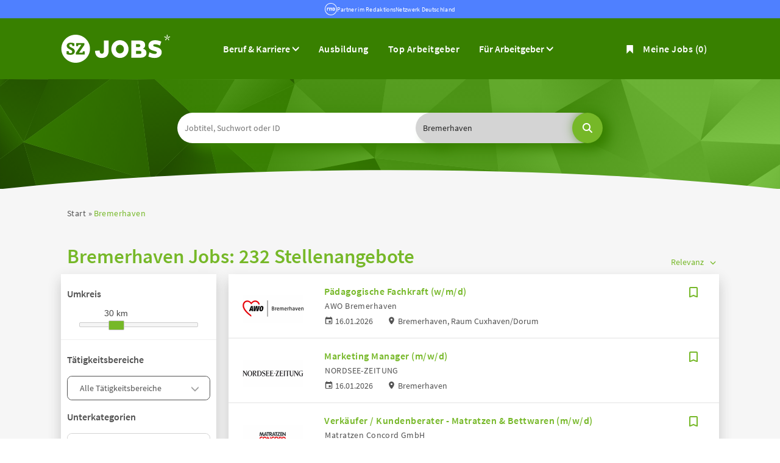

--- FILE ---
content_type: text/html; charset=utf-8
request_url: https://www.sz-jobs.de/stellenangebote/bremerhaven
body_size: 24946
content:
<!DOCTYPE html>
<html lang="de">
  <head>
    


<meta property="og:image" content="https://www.sz-jobs.de/Cms_Data/Contents/sz-jobs-relaunch/Media/images/SocialMediaSharingImage.png" />

    <title>232 Stellenangebote in Bremerhaven | Jetzt bewerben!</title>
    <link rel="canonical" href="https://www.sz-jobs.de/stellenangebote/bremerhaven"/><meta name="description" content="232 Stellenangebote in Bremerhaven | Jetz alle Top-Jobs in Bremerhaven entdecken.  Traumjob finden und bewerben." /><meta name="robots" content="index, follow" />
    <meta name="viewport" content="width=device-width, initial-scale=1">
    

     <!--im Head einzubindende Icons-->
	<link rel="shortcut icon" type="image/ico" href="/Cms_Data/Sites/sz-jobs-relaunch/Files/icons/favicon.ico" />
    <link rel="icon" type="image/png" sizes="32x32" href="/Cms_Data/Sites/sz-jobs-relaunch/Files/icons/favicon-32x32.png">
  	<link rel="icon" type="image/png" sizes="16x16" href="/Cms_Data/Sites/sz-jobs-relaunch/Files/icons/favicon-16x16.png">
    <link rel="icon" type="image/png" sizes="96x96" href="/Cms_Data/Sites/sz-jobs-relaunch/Files/icons/favicon-96x96.png">
    <link rel="icon" type="image/png" sizes="192x192" href="/Cms_Data/Sites/sz-jobs-relaunch/Files/icons/android-icon-192x192.png">
    <link rel="apple-touch-icon" sizes="57x57" href="/Cms_Data/Sites/sz-jobs-relaunch/Files/icons/apple-icon-57x57.png">
    <link rel="apple-touch-icon" sizes="60x60" href="/Cms_Data/Sites/sz-jobs-relaunch/Files/icons/apple-icon-60x60.png">
    <link rel="apple-touch-icon" sizes="72x72" href="/Cms_Data/Sites/sz-jobs-relaunch/Files/icons/apple-icon-72x72.png">
    <link rel="apple-touch-icon" sizes="76x76" href="/Cms_Data/Sites/sz-jobs-relaunch/Files/icons/apple-icon-76x76.png">
    <link rel="apple-touch-icon" sizes="114x114" href="/Cms_Data/Sites/sz-jobs-relaunch/Files/icons/apple-icon-114x114.png">
    <link rel="apple-touch-icon" sizes="120x120" href="/Cms_Data/Sites/sz-jobs-relaunch/Files/icons/apple-icon-120x120.png">
    <link rel="apple-touch-icon" sizes="144x144" href="/Cms_Data/Sites/sz-jobs-relaunch/Files/icons/apple-icon-144x144.png">
    <link rel="apple-touch-icon" sizes="152x152" href="/Cms_Data/Sites/sz-jobs-relaunch/Files/icons/apple-icon-152x152.png">
    <link rel="apple-touch-icon" sizes="180x180" href="/Cms_Data/Sites/sz-jobs-relaunch/Files/icons/apple-icon-180x180.png">
    <link type="text/css" rel="stylesheet" href="/sz-jobs-relaunch/Kooboo-Resource/theme/1_246_0/true/Default.css" />
<link type="text/css" rel="stylesheet" href="/Cms_Data/Sites/sz-jobs-relaunch/Themes/Default/print.css" media="print"/>
    <script type="text/javascript" src="/sz-jobs-relaunch/Kooboo-Resource/scripts/1_246_0/True/Default.js" ></script>

    <script type="text/javascript" src="//script.ioam.de/iam.js"></script>
<script type="text/plain" class="cmplazyload" data-cmp-vendor="755" async src="https://securepubads.g.doubleclick.net/tag/js/gpt.js"></script>
<script>
window.googletag = window.googletag || {cmd: []};
googletag.cmd.push(function() {
    var mapping = googletag.sizeMapping()
        .addSize([360, 0], [[300, 250]])
                .addSize([640, 0], [[470, 280], [300, 250]])
                .addSize([1100, 0], [[728, 90], [470, 280]])
                .build();
    var slot = googletag.defineSlot('/80759251/sz-jobs.de/szj_ergebnisliste', [[470, 280], [728, 90], [300, 250]], 'div-gpt-ad-1659433897181-0')
        .addService(googletag.pubads());
    slot.defineSizeMapping(mapping);
    googletag.pubads().enableSingleRequest();
    googletag.pubads().collapseEmptyDivs();
    googletag.enableServices();
    googletag.display('div-gpt-ad-1659433897181-0');
    googletag.pubads().refresh([slot]);
});
</script>
    <!--start CMP code-->
<script type="text/javascript" data-cmp-ab="1" src="https://cdn.consentmanager.net/delivery/autoblocking/130529f001989.js" data-cmp-host="c.delivery.consentmanager.net" data-cmp-cdn="cdn.consentmanager.net" data-cmp-codesrc="1"></script>
<!--end CMP code -->
    


<script>
    dataLayer = window.dataLayer || [];
    dataLayer.push({ 'visitorType': 'Bot' });

    function PushEventAutowert(event, autowert, origin, productId) {
        dataLayer.push({ 'event': event, 'autowert': autowert, 'origin': origin, 'product_id': productId });
    }
</script>
<!-- Google Tag Manager-stellenanzeigen.de -->
<script type="text/plain" class="cmplazyload" data-cmp-vendor="s905">(function(w,d,s,l,i)
{w[l]=w[l]||[];w[l].push({'gtm.start':
new Date().getTime(),event:'gtm.js'});var f=d.getElementsByTagName(s)[0],
j=d.createElement(s),dl=l!='dataLayer'?'&l='+l:'';j.async=true;j.src=
'//www.googletagmanager.com/gtm.js?id='+i+dl;f.parentNode.insertBefore(j,f);
})(window,document,'script','dataLayer','GTM-PL7ZTW');</script>
<!-- End Google Tag Manager -->



  </head>
  <body class="pv2">
    


    <noscript>
    <div style="position: absolute; left: 50%; width:60%; ">
        <div style="position: relative; left: -50%; background-color: yellow; border: solid 1px red; text-align: center;padding: 15px;font-size: 1.5em;z-index:2000;">
            <p>Bitte aktivieren Sie JavaScript in ihrem Browser.</p>
        </div>
    </div>
</noscript> 
    <!--Modal window for IE only-->
<div id="IEModal" class="internet-explorer-modal">
  <div class="modal-content">
    <span class="close">&times;</span>
    <p>Der Webbrowser <strong>Internet Explorer</strong> ist veraltet.</p>
    <p>Bitte verwenden Sie zukünftig einen der unten aufgeführten, kostenlosen Webbrowser:</p>
    
    <div class="browser-logos">
      <a href="https://www.microsoft.com/de-de/edge" target="_blank" rel="noopener nofollow" title="Link zum Edge Browser">
      	<img class="icon-lazy" alt="Edge" data-src="/Cms_Data/Sites/sz-jobs-relaunch/Themes/Default/images/Edge.svg"/>
        <p>Edge</p>
        <p>Microsoft</p>
      </a>
      <a href="https://www.mozilla.org/de/firefox/new/" target="_blank" rel="noopener nofollow" title="Link zum Firefox Browser">
      	<img class="icon-lazy" alt="Firefox" data-src="/Cms_Data/Sites/sz-jobs-relaunch/Themes/Default/images/Firefox.svg"/>
        <p>Firefox</p>
        <p>Mozilla Foundation</p>
      </a>
      <a href="https://www.google.com/chrome/" target="_blank" rel="noopener nofollow" title="Link zum Chrome Browser">
      	<img class="icon-lazy" alt="Chrome" data-src="/Cms_Data/Sites/sz-jobs-relaunch/Themes/Default/images/Chrome.svg"/>
        <p>Chrome</p>
        <p>Google</p>
      </a>
    </div>
  </div>
</div>

<!--Check if user is using any Version of IE and show a modal window-->
<script>
  function isIEUsed() {
    const ua = window.navigator.userAgent;
    const msie = ua.indexOf('MSIE ');
    const trident = ua.indexOf('Trident/');
    
    return (msie > 0 || trident > 0);
  }
  
  function setStorage() {
    sessionStorage.setItem('IENotSupported', true);
  }
  
  function getStorage() {
    return sessionStorage.getItem('IENotSupported');
  }
  
  function showModalWindow() {
    var modalWindow = document.getElementById("IEModal");
    var closeBtn = document.getElementsByClassName("close")[0];
    
    if(isIEUsed() && !getStorage()){
      let icons = document.getElementsByClassName("icon-lazy");
      for (let i=0; i<icons.length; i++) {
        icons[i].src = icons[i].dataset.src;
      }
      
      modalWindow.style.display = "block";
      
      closeBtn.onclick = function() {
        modalWindow.style.display = "none";
        setStorage();
      }
      
      window.onclick = function(event) {
        if (event.target == modalWindow) {
          modalWindow.style.display = "none";
          setStorage();
        }
      }
    }
  }

  showModalWindow();    
</script>
    <div class="header-rnd">
<a href=https://www.rnd.de target="_blank">
<div class="header-rnd-svg" role="img"></div>
</a>
<a href=https://www.rnd.de target="_blank">
Partner im RedaktionsNetzwerk Deutschland
</a>
</div>
    <div class="main-container">
      <div class="loading-spinner"></div>
      
      
      <header class="stripe stripe-header">
        <div class="stripe stripe-alternative">
    <div class="container-fluid stripe-container">
        <nav role="navigation" class="navbar navbar-default navbar-static-top stripe-container-navbar">
    <div class="navbar-container navbar-with-logo">
        <div class="logo-image-container">
  <div><a href="/"><img src="/Cms_Data/Sites/sz-jobs-relaunch/Themes/Default/images/logo-sz-jobs-new.svg" width="180px" alt="SZ-JOBS Logo"></a></div>
</div> 


 
        

<div class="navbar-header navbar-header-def">
  <button type="button" data-target="#navbarCollapse1" data-toggle="collapse" class="navbar-toggle collapsed" id="navbutton">
    <img src="/Cms_Data/Sites/sz-jobs-relaunch/Themes/Default/images/burger-menu-mobil.svg" alt="collapsibleMenuButton" width="35">
  </button>
  <div class="mobile-header-icons">
   <a href="/merkliste"><img src="/Cms_Data/Sites/sz-jobs-relaunch/Themes/Default/images/Lesezeichen-weiss.svg" alt="collapsibleMenuButton" width="35"></a>
  </div>
</div>

<!-- Collection of nav links and other content for toggling -->
<div id="navbarCollapse1" class="collapse navbar-collapse">
  <ul class="nav navbar-nav">
    <li class="dropdown product-dropdown">
         <button class="product-button" type="button" id="contentMenu" data-toggle="dropdown" aria-haspopup="true" aria-expanded="true">
         Beruf & Karriere
         </button>
         <ul class="dropdown-menu" aria-labelledby="contentMenu">
            <li><a href="/themen/news/?tag=ausbildung">Ausbildung</a></li>
            <li><a href="/themen/news">News</a></li>
            <li><a href="/themen/ratgeber">Ratgeber</a></li>
            <li><a href="/themen/gehaltsrechner">Gehaltsrechner</a></li>
         </ul>
      </li>
    <li id="navBtn_ausbildung"><a href="/stellenangebote/ausbildung">Ausbildung</a></li>
    <li class="" id="navBtn_CompanyProfileResult"> <a href="/top-arbeitgeber">Top Arbeitgeber</a></li>
    <li class="dropdown product-dropdown">
         <button class="product-button" type="button" id="productMenu" data-toggle="dropdown" aria-haspopup="true" aria-expanded="true">
         Für Arbeitgeber
         </button>
         <ul class="dropdown-menu" aria-labelledby="productMenu">
            <li><a href="/unternehmen">Produkte</a></li>
            <li><a href="/themen/arbeitgeber-tipps">Arbeitgeber-Tipps</a></li>
            <li><a href="/anzeige-schalten" target>Selbstbuchung Minijob</a></li>
         </ul>
      </li>
    <li class="merkliste">
    <div id="my-favorites-list">
        <a href="/merkliste">
            <span class="favorite-star"></span><span>Meine Jobs</span>
            <span id="x-favorites-count"></span>
        </a>
    </div>
</li>
  </ul>
</div>
    </div>
</nav>
    </div>
</div>
<div class="sticky-navigation-container stripe stripe-alternative">
    <div class="container-fluid stripe-container">
        <nav role="navigation" class="navbar navbar-default navbar-fixed-top stripe-container-navbar">
    <div class="navbar-container navbar-with-logo">
        <div class="logo-image-container">
  <a href="/"><img src="/Cms_Data/Sites/sz-jobs-relaunch/Themes/Default/images/logo-sz-jobs-new.svg" width="180px" alt="SZ-JOBS Logo"></a>
</div> 



    </div>
</nav>
    </div>
</div>

<script>
    sags = sags || {};
    sags.currentPageInformation = {"CountryCode":"DE,AT,CZ,PL,DK,NL,BE,LU,FR,CH,IT","CurrentSite":"Landingpage","CurrentCity":"Bremerhaven","CurrentCityId":"M-DE-6881","CurrentCategoryId":null,"CurrentSubCategoryIds":[],"CurrentSearchQuery":"","CurrentJobAdOnlineFrom":null,"CurrentAreaRadius":30,"CurrentPageNumber":1,"PageSize":25,"Debug":false,"TopUpOffers":true};
    if (sags.currentPageInformation["Debug"]) {
        console.log(JSON.stringify(sags.currentPageInformation));
    }
    sags.currentPageInformation.updateproperty = function(property, value) {
        sags.currentPageInformation[property] = value;
        if (sags.currentPageInformation["Debug"]) {
            console.log(JSON.stringify(sags.currentPageInformation));
        }
    }
</script>

<div class="container-fluid stripe-container stripe-container-keyvisual">
    <div id="keyvisual" class="subpage-keyvisual">
        <div class="searchbox-container">
            <div class="sticky-wrapper-container">
                


    <nav id="Searchnavigation" class="hidden-category-dropdown " style="display: block">
        <div style="display: block">
<form action="/suchergebnisse" id="searchbox-form" method="get">

<div class="btn-group category-dropdown-group">
    <div id="category-dropdown-trigger" data-toggle="dropdown">
        <input aria-label="Kategorie" class="dropdown-input" id="chooseCategory" name="JobCategoryName" placeholder="Berufsfeld wählen" type="text" value="" />
        <button class="btn btn-default dropdown-toggle menu-down-glyphicon" aria-label="Kategorie Dropdown" type="button"></button>
    </div>
    <ul class="dropdown-menu">
        <li><a href="#" data-option-value="">Alle Berufsfelder</a></li>
            <li>
                    <a href="#" title="Architektur / Bauwesen" data-category-id="14">Architektur / Bauwesen</a>
            </li>
            <li>
                    <a href="#" title="Assistenz / Sekretariat" data-category-id="6">Assistenz / Sekretariat</a>
            </li>
            <li>
                    <a href="#" title="Ausbildungspl&#228;tze" data-category-id="30">Ausbildungspl&#228;tze</a>
            </li>
            <li>
                    <a href="#" title="Banken / Versicherungen / Finanzdienstleister" data-category-id="12">Banken / Versicherungen / Finanzdienstleister</a>
            </li>
            <li>
                    <a href="#" title="Berufskraftfahrer / Personenbef&#246;rderung (Land, Wasser, Luft)" data-category-id="23">Berufskraftfahrer / Personenbef&#246;rderung (Land, Wasser, Luft)</a>
            </li>
            <li>
                    <a href="#" title="Bildung / Erziehung / Soziale Berufe" data-category-id="17">Bildung / Erziehung / Soziale Berufe</a>
            </li>
            <li>
                    <a href="#" title="Consulting / Beratung" data-category-id="11">Consulting / Beratung</a>
            </li>
            <li>
                    <a href="#" title="Diplomandenstellen" data-category-id="32">Diplomandenstellen</a>
            </li>
            <li>
                    <a href="#" title="Einkauf / Logistik / Materialwirtschaft" data-category-id="21">Einkauf / Logistik / Materialwirtschaft</a>
            </li>
            <li>
                    <a href="#" title="Finanzen / Controlling / Steuern" data-category-id="4">Finanzen / Controlling / Steuern</a>
            </li>
            <li>
                    <a href="#" title="Forschung und Wissenschaft" data-category-id="15">Forschung und Wissenschaft</a>
            </li>
            <li>
                    <a href="#" title="Freiberufler / Selbst&#228;ndigkeit / Franchise" data-category-id="25">Freiberufler / Selbst&#228;ndigkeit / Franchise</a>
            </li>
            <li>
                    <a href="#" title="Gastronomie / Tourismus" data-category-id="18">Gastronomie / Tourismus</a>
            </li>
            <li>
                    <a href="#" title="Handwerk / gewerblich-technische Berufe" data-category-id="19">Handwerk / gewerblich-technische Berufe</a>
            </li>
            <li>
                    <a href="#" title="Hilfskr&#228;fte, Aushilfs- und Nebenjobs" data-category-id="22">Hilfskr&#228;fte, Aushilfs- und Nebenjobs</a>
            </li>
            <li>
                    <a href="#" title="Ingenieurberufe / Techniker" data-category-id="13">Ingenieurberufe / Techniker</a>
            </li>
            <li>
                    <a href="#" title="IT / TK / Software-Entwicklung" data-category-id="10">IT / TK / Software-Entwicklung</a>
            </li>
            <li>
                    <a href="#" title="Kaufm&#228;nnische Berufe &amp; Verwaltung" data-category-id="5">Kaufm&#228;nnische Berufe &amp; Verwaltung</a>
            </li>
            <li>
                    <a href="#" title="Marketing / Werbung / Design" data-category-id="8">Marketing / Werbung / Design</a>
            </li>
            <li>
                    <a href="#" title="Medizin und Gesundheit" data-category-id="16">Medizin und Gesundheit</a>
            </li>
            <li>
                    <a href="#" title="&#214;ffentlicher Dienst" data-category-id="34">&#214;ffentlicher Dienst</a>
            </li>
            <li>
                    <a href="#" title="Personalwesen" data-category-id="2">Personalwesen</a>
            </li>
            <li>
                    <a href="#" title="PR / Journalismus / Medien / Kultur" data-category-id="9">PR / Journalismus / Medien / Kultur</a>
            </li>
            <li>
                    <a href="#" title="Praktika, Werkstudentenpl&#228;tze" data-category-id="31">Praktika, Werkstudentenpl&#228;tze</a>
            </li>
            <li>
                    <a href="#" title="Rechtswesen" data-category-id="3">Rechtswesen</a>
            </li>
            <li>
                    <a href="#" title="Sicherheitsdienste" data-category-id="24">Sicherheitsdienste</a>
            </li>
            <li>
                    <a href="#" title="Vertrieb / Verkauf" data-category-id="7">Vertrieb / Verkauf</a>
            </li>
            <li>
                    <a href="#" title="Vorstand / Gesch&#228;ftsf&#252;hrung" data-category-id="1">Vorstand / Gesch&#228;ftsf&#252;hrung</a>
            </li>
            <li>
                    <a href="#" title="Weiterbildung / Studium / duale Ausbildung" data-category-id="33">Weiterbildung / Studium / duale Ausbildung</a>
            </li>
    </ul>
</div>


<input Name="cityId" id="CityId" name="CityId" type="hidden" value="M-DE-6881" />
<input Name="categoryId" data-val="true" data-val-number="The field JobCategory must be a number." id="JobCategory" name="JobCategory" type="hidden" value="" />
<input Name="subcategoryIds" data-val="true" data-val-number="The field JobSubCategory must be a number." id="JobSubCategory" name="JobSubCategory" type="hidden" value="" />
<input Name="searchQuery" aria-label="Jobtitel oder Unternehmen" class="search-input" id="Searchterm" name="Searchterm" placeholder="Jobtitel, Suchwort oder ID" type="text" value="" />
<input Id="areaRadius" Name="areaRadius" data-val="true" data-val-number="The field AreaRadius must be a number." id="AreaRadius" name="AreaRadius" type="hidden" value="30" />

<input id="companyName" name="companyName" type="hidden" value="" />

<input Name="city" aria-label="Stadt oder Postleitzahl" autocomplete="off" class="search-input" data-dropdown="#dropdown-cities" data-suggest-action="/stellenangebote/bremerhaven?moduleurl=__dgmkl__%2fhome%2fsuggestlocation" id="cityName" name="CityName" placeholder="Ort, PLZ oder Bundesland" type="text" value="Bremerhaven" /><input class="no-show" data-geolocation-action="/stellenangebote/bremerhaven?moduleurl=__dgmkl__%2fhome%2fgetgeolocation" id="Geolocation" name="Geolocation" type="text" value="" /><button class="btn-default" type="submit" id="SearchSubmitbutton"></button><div id="categorySubdescription" class="searchBoxSubtext"><p></p></div>
<div id="searchtermSubdescription" class="searchBoxSubtext"><p>Jobtitel, Firmenname, ID</p></div>
<div id="citySubdescription" class="searchBoxSubtext"><p>Ort, PLZ</p></div></form>        </div>
    </nav>


<div id="toggle-searchbox-btn" class="x-hide-searchbox-btn">
    <span class="glyphicon glyphicon-search"></span>
    <span class="x-hide-searchbox-btn-txt">
        Suche einblenden
    </span>
</div>


<div id="dropdown-cities" class="dropdown">
</div>

<div id="keyword-autosuggest" class="dropdown">
</div>

<script>
    window.sags = window.sags || {};
    window.sags.search = {
        isMobileDevice: false,
        showCompanies: true,
        portalName: 'szjobs',
        endpointUrl: '/stellenangebote/bremerhaven?moduleurl=__dgmkl__%2fhome%2fsearchsuggest',
        enabled: true
    };
</script>


<script>
    $(function () {
        //IE9 Placeholder
        $('input, textarea').placeholder();

        //form submit
        $('#searchbox-form').on('keydown', 'input', function (e) {
            if (e.which == 13) {
                e.preventDefault();
                $(this).closest('form').submit();
            }
        });

        $('#cityName').on('keydown', function () {
            $('#CityId').val('');
        });

        $('.combined-city-radius.dynamic input[name="city"]').on('change paste keyup keydown', function () {
            if ($(this).val().length > 0) {
                $('.combined-city-radius.dynamic').removeClass('empty');
            } else {
                $('.combined-city-radius.dynamic').addClass('empty');
            }
        });

        //category dropdown
        $('#chooseCategory').prop('readonly', true);
        if ($('#chooseCategory').val() !== '') {
            $('#chooseCategory').css({ 'background-image': 'none' });
        }
        $('#category-dropdown-trigger').closest('.btn-group').find('.dropdown-menu li a').on('click', function (e) {
            e.preventDefault();
            var txt = $(this).text();
            var categoryId = $(this).data('category-id');
            var subCategoryId = $(this).data('sub-category-id');
            $('#JobCategory').val(categoryId);
            $('#JobSubCategory').val(subCategoryId);
            $('#chooseCategory').val(txt);
            $('#chooseCategory').css({ 'background-image': 'none' });
        });

        $('.area-radius-dropdown li a').on('click', function (e) {
            e.preventDefault();
            var txt = $(this).text();
            var val = $(this).data('option-value');
            $('#areaRadiusText').val(txt);
            $('#areaRadius').val(val);
        });

        $('.x-country-search-dropdown li a').on('click', function (e) {
            e.preventDefault();
            var val = $(this).data('option-value');
            $('#CountryCode').val(val);
            $('#country-search-flag').removeClass();
            $('#country-search-flag').addClass('flag-icon flag-icon-' + val);

            window.sags.cities.countryCode = val.toUpperCase();
            window.sags.cities.serviceResultCache = [];
        });

        /* toggle search box */
        var searchBoxContent = $('#Searchnavigation > div');
        var btnTxt = $('.x-hide-searchbox-btn-txt');
        $('.x-hide-searchbox-btn').on('click', function (e) {
            e.preventDefault();

            searchBoxContent.slideToggle('slow', function () {

                if (searchBoxContent.is(":visible")) {
                    btnTxt.text('Suche ausblenden');
                } else {
                    btnTxt.text('Suche einblenden');
                }
                searchBoxContent.css('overflow', '');
            });
        });
        /*init*/
        var init = function() {

            if (searchBoxContent.is(":visible")) {
                btnTxt.text('Suche ausblenden');
            } else {
                btnTxt.text('Suche einblenden');
            }

            if (searchBoxContent.is(":hidden") && $(window).width() > 739) {
                searchBoxContent.show();
                $('.x-hide-searchbox-btn').hide();

            } else if ($(window).width() > 739) {
                $('.x-hide-searchbox-btn').hide();

            } else {
                $('.x-hide-searchbox-btn').show();
            }
        }

        init();
        $(window).resize(function () {
            init();
        });
    });
</script>


            </div>
        </div>
    </div>
</div>
      </header>
      
      
      
      <div class="stripe stripe-grey">
        
        <div class="container-fluid stripe-container">
             <div class="container-fluid breadcrumb-container">
	    <nav id="breadcrumb" itemscope itemtype="https://schema.org/BreadcrumbList">
        <div>
                <span itemprop="itemListElement" itemscope itemtype="https://schema.org/ListItem">
                    <a itemprop="item" itemscope itemtype="https://schema.org/WebPage" itemid="/"
                       href="/"
                       data-link="">
                        <span itemprop="name">Start</span>
                    </a>
                    <meta itemprop="position" content="1">
                </span>
                    <span class="breadcrumb-delimiter"></span>
                <span itemprop="itemListElement" itemscope itemtype="https://schema.org/ListItem">
                    <a itemprop="item" itemscope itemtype="https://schema.org/WebPage" itemid="/stellenangebote/bremerhaven"
                       href="/stellenangebote/bremerhaven"
                       data-link="">
                        <span itemprop="name">Bremerhaven</span>
                    </a>
                    <meta itemprop="position" content="2">
                </span>
        </div>
    </nav>

<script>
    $(function () {
        $('.masked').click(function () {
            window.location = $(this).attr('data-link');
        });
    });
</script>
</div>

  
        </div>
        
        <div class="container-fluid stripe-container">
          <div class="row">
            <div class="col-lg-12 col-md-12 col-sm-12">
            	    <div id="landingpage-container">
            <h1>
                <span class="landing-page-headline-part1">Bremerhaven Jobs:</span>
                <span class="landing-page-headline-part2">232 Stellenangebote</span>
            </h1>
    </div>

            </div>
            <div class="col-lg-3 col-md-3 col-sm-12">
            	

    <aside id="sidebar" class="desktop-filter">
            <div class="headline h2">Grenzen Sie Ihre Suche ein</div>

    <hr class="desktop-filter__sidebarline">
    <section>
            <div class="desktop-filter__dropdown-label desktop-filter__dropdown-label--mt-sm desktop-filter__dropdown-label--mb-sm">Umkreis</div>

        <div id="area-radius-slider"></div>
        <input type="hidden" value="30" id="area-radius" name="area-radius"/>
    </section>


<hr class="desktop-filter__sidebarline">
<section>
        <div class="desktop-filter__category-wrapper">
            <div class="desktop-filter__dropdown-label">Tätigkeitsbereiche</div>
            <div id="category-dropdown-desktop"
                 class="dropdown-group">
                <div class="dropdown-trigger"
                     data-toggle="dropdown">
                    <input value="Alle Tätigkeitsbereiche"
                           type="text"
                           name="category"
                           readonly="readonly"
                           class="dropdown-input"/>
                    <button class="dropdown-toggle menu-down-glyphicon"
                            aria-label="Kategorie Dropdown"
                            type="button">
                    </button>
                </div>
                <ul class="dropdown-menu">
                        <li class="x-category-select"
                            data-url="/suchergebnisse?categoryId=7&amp;city=Bremerhaven&amp;topJobOnly=0&amp;page=1&amp;jobModeId=0&amp;cityId=M-DE-6881&amp;areaRadius=30&amp;sortKey=0&amp;topUpOffers=True">
                            <span>Vertrieb / Verkauf</span>
                        </li>
                        <li class="x-category-select"
                            data-url="/suchergebnisse?categoryId=19&amp;city=Bremerhaven&amp;topJobOnly=0&amp;page=1&amp;jobModeId=0&amp;cityId=M-DE-6881&amp;areaRadius=30&amp;sortKey=0&amp;topUpOffers=True">
                            <span>Handwerk / gewerblich-technische Berufe</span>
                        </li>
                        <li class="x-category-select"
                            data-url="/suchergebnisse?categoryId=13&amp;city=Bremerhaven&amp;topJobOnly=0&amp;page=1&amp;jobModeId=0&amp;cityId=M-DE-6881&amp;areaRadius=30&amp;sortKey=0&amp;topUpOffers=True">
                            <span>Ingenieurberufe / Techniker</span>
                        </li>
                        <li class="x-category-select"
                            data-url="/suchergebnisse?categoryId=5&amp;city=Bremerhaven&amp;topJobOnly=0&amp;page=1&amp;jobModeId=0&amp;cityId=M-DE-6881&amp;areaRadius=30&amp;sortKey=0&amp;topUpOffers=True">
                            <span>Kaufm&#228;nnische Berufe &amp; Verwaltung</span>
                        </li>
                        <li class="x-category-select"
                            data-url="/suchergebnisse?categoryId=30&amp;city=Bremerhaven&amp;topJobOnly=0&amp;page=1&amp;jobModeId=0&amp;cityId=M-DE-6881&amp;areaRadius=30&amp;sortKey=0&amp;topUpOffers=True">
                            <span>Ausbildungspl&#228;tze</span>
                        </li>
                        <li class="x-category-select"
                            data-url="/suchergebnisse?categoryId=1&amp;city=Bremerhaven&amp;topJobOnly=0&amp;page=1&amp;jobModeId=0&amp;cityId=M-DE-6881&amp;areaRadius=30&amp;sortKey=0&amp;topUpOffers=True">
                            <span>Vorstand / Gesch&#228;ftsf&#252;hrung</span>
                        </li>
                        <li class="x-category-select"
                            data-url="/suchergebnisse?categoryId=25&amp;city=Bremerhaven&amp;topJobOnly=0&amp;page=1&amp;jobModeId=0&amp;cityId=M-DE-6881&amp;areaRadius=30&amp;sortKey=0&amp;topUpOffers=True">
                            <span>Freiberufler / Selbst&#228;ndigkeit / Franchise</span>
                        </li>
                        <li class="x-category-select"
                            data-url="/suchergebnisse?categoryId=10&amp;city=Bremerhaven&amp;topJobOnly=0&amp;page=1&amp;jobModeId=0&amp;cityId=M-DE-6881&amp;areaRadius=30&amp;sortKey=0&amp;topUpOffers=True">
                            <span>IT / TK / Software-Entwicklung</span>
                        </li>
                        <li class="x-category-select"
                            data-url="/suchergebnisse?categoryId=14&amp;city=Bremerhaven&amp;topJobOnly=0&amp;page=1&amp;jobModeId=0&amp;cityId=M-DE-6881&amp;areaRadius=30&amp;sortKey=0&amp;topUpOffers=True">
                            <span>Architektur / Bauwesen</span>
                        </li>
                        <li class="x-category-select"
                            data-url="/suchergebnisse?categoryId=17&amp;city=Bremerhaven&amp;topJobOnly=0&amp;page=1&amp;jobModeId=0&amp;cityId=M-DE-6881&amp;areaRadius=30&amp;sortKey=0&amp;topUpOffers=True">
                            <span>Bildung / Erziehung / Soziale Berufe</span>
                        </li>
                        <li class="x-category-select"
                            data-url="/suchergebnisse?categoryId=18&amp;city=Bremerhaven&amp;topJobOnly=0&amp;page=1&amp;jobModeId=0&amp;cityId=M-DE-6881&amp;areaRadius=30&amp;sortKey=0&amp;topUpOffers=True">
                            <span>Gastronomie / Tourismus</span>
                        </li>
                        <li class="x-category-select"
                            data-url="/suchergebnisse?categoryId=16&amp;city=Bremerhaven&amp;topJobOnly=0&amp;page=1&amp;jobModeId=0&amp;cityId=M-DE-6881&amp;areaRadius=30&amp;sortKey=0&amp;topUpOffers=True">
                            <span>Medizin und Gesundheit</span>
                        </li>
                        <li class="x-category-select"
                            data-url="/suchergebnisse?categoryId=8&amp;city=Bremerhaven&amp;topJobOnly=0&amp;page=1&amp;jobModeId=0&amp;cityId=M-DE-6881&amp;areaRadius=30&amp;sortKey=0&amp;topUpOffers=True">
                            <span>Marketing / Werbung / Design</span>
                        </li>
                        <li class="x-category-select"
                            data-url="/suchergebnisse?categoryId=15&amp;city=Bremerhaven&amp;topJobOnly=0&amp;page=1&amp;jobModeId=0&amp;cityId=M-DE-6881&amp;areaRadius=30&amp;sortKey=0&amp;topUpOffers=True">
                            <span>Forschung und Wissenschaft</span>
                        </li>
                        <li class="x-category-select"
                            data-url="/suchergebnisse?categoryId=34&amp;city=Bremerhaven&amp;topJobOnly=0&amp;page=1&amp;jobModeId=0&amp;cityId=M-DE-6881&amp;areaRadius=30&amp;sortKey=0&amp;topUpOffers=True">
                            <span>&#214;ffentlicher Dienst</span>
                        </li>
                        <li class="x-category-select"
                            data-url="/suchergebnisse?categoryId=4&amp;city=Bremerhaven&amp;topJobOnly=0&amp;page=1&amp;jobModeId=0&amp;cityId=M-DE-6881&amp;areaRadius=30&amp;sortKey=0&amp;topUpOffers=True">
                            <span>Finanzen / Controlling / Steuern</span>
                        </li>
                        <li class="x-category-select"
                            data-url="/suchergebnisse?categoryId=22&amp;city=Bremerhaven&amp;topJobOnly=0&amp;page=1&amp;jobModeId=0&amp;cityId=M-DE-6881&amp;areaRadius=30&amp;sortKey=0&amp;topUpOffers=True">
                            <span>Hilfskr&#228;fte, Aushilfs- und Nebenjobs</span>
                        </li>
                        <li class="x-category-select"
                            data-url="/suchergebnisse?categoryId=12&amp;city=Bremerhaven&amp;topJobOnly=0&amp;page=1&amp;jobModeId=0&amp;cityId=M-DE-6881&amp;areaRadius=30&amp;sortKey=0&amp;topUpOffers=True">
                            <span>Banken / Versicherungen / Finanzdienstleister</span>
                        </li>
                        <li class="x-category-select"
                            data-url="/suchergebnisse?categoryId=21&amp;city=Bremerhaven&amp;topJobOnly=0&amp;page=1&amp;jobModeId=0&amp;cityId=M-DE-6881&amp;areaRadius=30&amp;sortKey=0&amp;topUpOffers=True">
                            <span>Einkauf / Logistik / Materialwirtschaft</span>
                        </li>
                        <li class="x-category-select"
                            data-url="/suchergebnisse?categoryId=31&amp;city=Bremerhaven&amp;topJobOnly=0&amp;page=1&amp;jobModeId=0&amp;cityId=M-DE-6881&amp;areaRadius=30&amp;sortKey=0&amp;topUpOffers=True">
                            <span>Praktika, Werkstudentenpl&#228;tze</span>
                        </li>
                        <li class="x-category-select"
                            data-url="/suchergebnisse?categoryId=32&amp;city=Bremerhaven&amp;topJobOnly=0&amp;page=1&amp;jobModeId=0&amp;cityId=M-DE-6881&amp;areaRadius=30&amp;sortKey=0&amp;topUpOffers=True">
                            <span>Diplomandenstellen</span>
                        </li>
                        <li class="x-category-select"
                            data-url="/suchergebnisse?categoryId=3&amp;city=Bremerhaven&amp;topJobOnly=0&amp;page=1&amp;jobModeId=0&amp;cityId=M-DE-6881&amp;areaRadius=30&amp;sortKey=0&amp;topUpOffers=True">
                            <span>Rechtswesen</span>
                        </li>
                        <li class="x-category-select"
                            data-url="/suchergebnisse?categoryId=6&amp;city=Bremerhaven&amp;topJobOnly=0&amp;page=1&amp;jobModeId=0&amp;cityId=M-DE-6881&amp;areaRadius=30&amp;sortKey=0&amp;topUpOffers=True">
                            <span>Assistenz / Sekretariat</span>
                        </li>
                        <li class="x-category-select"
                            data-url="/suchergebnisse?categoryId=9&amp;city=Bremerhaven&amp;topJobOnly=0&amp;page=1&amp;jobModeId=0&amp;cityId=M-DE-6881&amp;areaRadius=30&amp;sortKey=0&amp;topUpOffers=True">
                            <span>PR / Journalismus / Medien / Kultur</span>
                        </li>
                        <li class="x-category-select"
                            data-url="/suchergebnisse?categoryId=11&amp;city=Bremerhaven&amp;topJobOnly=0&amp;page=1&amp;jobModeId=0&amp;cityId=M-DE-6881&amp;areaRadius=30&amp;sortKey=0&amp;topUpOffers=True">
                            <span>Consulting / Beratung</span>
                        </li>
                        <li class="x-category-select"
                            data-url="/suchergebnisse?categoryId=23&amp;city=Bremerhaven&amp;topJobOnly=0&amp;page=1&amp;jobModeId=0&amp;cityId=M-DE-6881&amp;areaRadius=30&amp;sortKey=0&amp;topUpOffers=True">
                            <span>Berufskraftfahrer / Personenbef&#246;rderung (Land, Wasser, Luft)</span>
                        </li>
                        <li class="x-category-select"
                            data-url="/suchergebnisse?categoryId=24&amp;city=Bremerhaven&amp;topJobOnly=0&amp;page=1&amp;jobModeId=0&amp;cityId=M-DE-6881&amp;areaRadius=30&amp;sortKey=0&amp;topUpOffers=True">
                            <span>Sicherheitsdienste</span>
                        </li>
                        <li class="x-category-select"
                            data-url="/suchergebnisse?categoryId=33&amp;city=Bremerhaven&amp;topJobOnly=0&amp;page=1&amp;jobModeId=0&amp;cityId=M-DE-6881&amp;areaRadius=30&amp;sortKey=0&amp;topUpOffers=True">
                            <span>Weiterbildung / Studium / duale Ausbildung</span>
                        </li>
                </ul>
            </div>
        </div>
        <div class="desktop-filter__category-wrapper">
            <div class="desktop-filter__dropdown-label">Unterkategorien</div>
            <div id="subcategory-dropdown-desktop"
                 class="dropdown-group disabled">
                <div class="dropdown-trigger"
                     data-toggle="dropdown">
                    <input value="Alle Unterkategorien"
                           type="text"
                           name="category"
                           readonly="readonly"
                           class="dropdown-input"/>
                    <button class="dropdown-toggle menu-down-glyphicon"
                            aria-label="Kategorie Dropdown"
                            type="button">
                    </button>
                </div>
            </div>
        </div>

</section><hr class="desktop-filter__sidebarline">
<section>
        <div class="desktop-filter__dropdown-label desktop-filter__dropdown-label--mt-sm desktop-filter__dropdown-label--mb-sm">Arbeitszeit</div>
            <label class="radio-button desktop-filter__radio-button">
            <input class="x-radio-button" type="radio" data-url="/suchergebnisse?city=Bremerhaven&amp;topJobOnly=0&amp;page=1&amp;jobModeId=0&amp;cityId=M-DE-6881&amp;areaRadius=30&amp;sortKey=0&amp;topUpOffers=True"
                   checked=&quot;checked&quot;
                   name="Arbeitszeit" value="optionsschalter" id="Arbeitszeit_0">
            <span class="radio-button__checkmark"></span>
            <span class="radio-button__label">Alle</span>
        </label>
        <label class="radio-button desktop-filter__radio-button">
            <input class="x-radio-button" type="radio" data-url="/suchergebnisse?city=Bremerhaven&amp;topJobOnly=0&amp;page=1&amp;jobModeId=1&amp;cityId=M-DE-6881&amp;areaRadius=30&amp;sortKey=0&amp;topUpOffers=True"
                   
                   name="Arbeitszeit" value="optionsschalter" id="Arbeitszeit_1">
            <span class="radio-button__checkmark"></span>
            <span class="radio-button__label">Vollzeit</span>
        </label>
        <label class="radio-button desktop-filter__radio-button">
            <input class="x-radio-button" type="radio" data-url="/suchergebnisse?city=Bremerhaven&amp;topJobOnly=0&amp;page=1&amp;jobModeId=2&amp;cityId=M-DE-6881&amp;areaRadius=30&amp;sortKey=0&amp;topUpOffers=True"
                   
                   name="Arbeitszeit" value="optionsschalter" id="Arbeitszeit_2">
            <span class="radio-button__checkmark"></span>
            <span class="radio-button__label">Teilzeit</span>
        </label>

</section><hr class="desktop-filter__sidebarline">
<section>
        <div class="desktop-filter__dropdown-label desktop-filter__dropdown-label--mt-sm desktop-filter__dropdown-label--mb-sm">Aktualität</div>
            <label class="radio-button desktop-filter__radio-button" >
            <input class="x-radio-button" type="radio" data-url="/suchergebnisse?city=Bremerhaven&amp;topJobOnly=0&amp;page=1&amp;jobOnlineSinceDays=0&amp;jobModeId=0&amp;cityId=M-DE-6881&amp;areaRadius=30&amp;sortKey=0&amp;topUpOffers=True" data-days="0"
                   checked=&quot;checked&quot;
                   
                   name="Aktualit&auml" value="optionsschalter" id="Aktualitaumlt_0">
            <span class="radio-button__checkmark"></span>
            <span class="radio-button__label">Alle</span>
        </label>
        <label class="radio-button desktop-filter__radio-button" >
            <input class="x-radio-button" type="radio" data-url="/suchergebnisse?city=Bremerhaven&amp;topJobOnly=0&amp;page=1&amp;jobOnlineSinceDays=1&amp;jobModeId=0&amp;cityId=M-DE-6881&amp;areaRadius=30&amp;sortKey=0&amp;topUpOffers=True" data-days="1"
                   
                   
                   name="Aktualit&auml" value="optionsschalter" id="Aktualitaumlt_1">
            <span class="radio-button__checkmark"></span>
            <span class="radio-button__label">seit gestern</span>
        </label>
        <label class="radio-button desktop-filter__radio-button" >
            <input class="x-radio-button" type="radio" data-url="/suchergebnisse?city=Bremerhaven&amp;topJobOnly=0&amp;page=1&amp;jobOnlineSinceDays=7&amp;jobModeId=0&amp;cityId=M-DE-6881&amp;areaRadius=30&amp;sortKey=0&amp;topUpOffers=True" data-days="7"
                   
                   
                   name="Aktualit&auml" value="optionsschalter" id="Aktualitaumlt_7">
            <span class="radio-button__checkmark"></span>
            <span class="radio-button__label">seit 7 Tagen</span>
        </label>
        <label class="radio-button desktop-filter__radio-button" >
            <input class="x-radio-button" type="radio" data-url="/suchergebnisse?city=Bremerhaven&amp;topJobOnly=0&amp;page=1&amp;jobOnlineSinceDays=30&amp;jobModeId=0&amp;cityId=M-DE-6881&amp;areaRadius=30&amp;sortKey=0&amp;topUpOffers=True" data-days="30"
                   
                   
                   name="Aktualit&auml" value="optionsschalter" id="Aktualitaumlt_30">
            <span class="radio-button__checkmark"></span>
            <span class="radio-button__label">seit 30 Tagen</span>
        </label>
</section>

    </aside>

<script>
    $(function() {

        $(".x-radio-button").click(function() {
            var url = $(this).data("url");
            window.location.href = url;
        });

        $('.x-category-select, .x-subcategory-select').click(
            function() {
                var url = $(this).data("url");
                window.location.href = url;
            });


        function toggleExpandableCategory($expandButtonElement) {
            $expandButtonElement
                .toggleClass('triangle-right-glyphicon triangle-down-glyphicon')
                .siblings('.x-subcategory-list-expand')
                .fadeToggle();
        }

        $('.x-subcategory-list-expand').siblings('.category-list-image').click(function() {
            toggleExpandableCategory($(this));
        });


    });

    // Region radius

    var areaRadiusBaseUrl = "/suchergebnisse?city=Bremerhaven&topJobOnly=0&page=1&jobModeId=0&cityId=M-DE-6881&sortKey=0&topUpOffers=True";

    function navigateToParameterUrl(baseUrl, parameterName, parameterValue) {
        var url;
        if (baseUrl.indexOf("?") > -1) {
            url = baseUrl + "&" + parameterName + "=" + parameterValue;
        } else {
            url = baseUrl + "?" + parameterName + "=" + parameterValue;
        }

        window.location.href = url;
    }

    var regionRadiusValues = [10, 20, 30, 40, 50, 75, 100, 200];
    var regionRadiusLabels = ['10 km', '20 km', '30 km', '40 km', '50 km', '75 km', '100 km', '200 km'];
    var sliderInitialized = false;

    var updateCityRadiusValue = function(e) {
        if (sliderInitialized) {
            var realValue = regionRadiusValues[$("#area-radius-slider").slider("value")];
            $('#area-radius').val(realValue).change();
        }
    };

    var initializeSliderValue = function($slider) {
        var realValue = $('#area-radius').val();
        for (var i in regionRadiusValues) {
            if (regionRadiusValues[i] == realValue) {
                $slider.slider('value', i);
                return;
            }
        }
    };

    $(function() {
        var $slider = $("#area-radius-slider").slider({ max: 7, value: 0, change: updateCityRadiusValue });
        $slider.slider("float", { labels: regionRadiusLabels });
        initializeSliderValue($slider);
        sliderInitialized = true;
    });

    $('#area-radius').change(function() {
        navigateToParameterUrl(areaRadiusBaseUrl, "areaRadius", $(this).val());
    });
</script>
            </div>
            <div class="col-lg-9 col-md-9 col-sm-12 ">
                    <div id="jobpermail" data-target="#jpmModal" data-toggle="modal">
        <a id="jpm_button">
            <span class="fa fa-envelope"></span>
            Passende Jobs per E-Mail
        </a>
    </div>
    <div class="modal fade" id="jpmModal">
        <div class="modal-dialog">
            <div class="modal-content" id="jobsPerEmailContainer">
                <div class="modal-header">
                    <button class="close" data-dismiss="modal">&times;</button>
                    <i class="glyphicon glyphicon-envelope btn-lg email-icon"></i>
                    <p class="headline">Jobs per E-Mail abonnieren</p>
                </div>
                <div class="modal-body">
                    <p>Kostenlos und passend zu Deiner Suche</p>
<form>
    <div><span class="field-validation-valid" data-valmsg-for="emailAddress" data-valmsg-replace="true"></span></div>
    <div><span class="field-validation-valid" data-valmsg-for="privacyPolicyAccepted" data-valmsg-replace="true"></span></div>

    <div class="form-inline">
        <div class="form-group email-address-group">
            <input name="emailAddress" class="form-control" type="text" data-val="true" required
                   placeholder="E-Mail Adresse hier eingeben:"
                   data-val-required="Bitte geben Sie Ihre Email Adresse ein."
                   data-rule-customemailaddressvalidation="true"/>
        </div>
        <div class="form-group subscribe-button-group">
            <button id="jobsPerEmailSubmitButton" class="btn btn-default" type="submit">
                Jobs abonnieren
            </button>
        </div>
    </div>

    <input type='text' name='email' class='email'/><script>$('.email').hide();</script>

    <div class="privacy-policy">
            <input type="checkbox" value="true" name="privacyPolicyAccepted"
                   data-val-mandatory="Bitte stimmen Sie den Datenschutzbedingungen zu."
                   data-val="true">
         
        Ich willige in die Verarbeitung meiner Daten zum Erhalt des Newsletters gemäß der 

            <a href="/datenschutz" target="_blank" rel="noopener">
                Datenschutzinformationen</a>

         ein.
    </div>

    <input data-val="true" data-val-number="The field AreaRadius must be a number." id="AreaRadius" name="AreaRadius" type="hidden" value="30" />
    <input data-val="true" data-val-number="The field JpmCategoryId must be a number." id="JpmCategoryId" name="JpmCategoryId" type="hidden" value="" />
    <input id="JpmSubcategoryIds" name="JpmSubcategoryIds" type="hidden" value="" />
    <input id="SearchQuery" name="SearchQuery" type="hidden" value="" />
    <input id="JpmCityId" name="JpmCityId" type="hidden" value="M-DE-6881" />
    <input id="JpmCity" name="JpmCity" type="hidden" value="Bremerhaven" />
    <input data-val="true" data-val-required="The Period field is required." id="Period" name="Period" type="hidden" value="All" />
    <input data-val="true" data-val-required="The SortCriteria field is required." id="SortCriteria" name="SortCriteria" type="hidden" value="Relevance" />
    <input id="CompanyName" name="CompanyName" type="hidden" value="" />
    <input data-val="true" data-val-number="The field JobModeId must be a number." data-val-required="The JobModeId field is required." id="JobModeId" name="JobModeId" type="hidden" value="0" />
    <input id="ManagementTypeJobIds" name="ManagementTypeJobIds" type="hidden" value="" />
</form>

<script>
    (function(jQuery) {
        var regex = new RegExp('^[a-zA-Z0-9.!#$%&’*+/=?^_`{|}~-]+@[a-zA-Z0-9-]+(?:\.[a-zA-Z0-9-]+)*$');
        var errorMessage = 'Die E-Mail-Adresse ist ung&#252;ltig';
        jQuery.validator.addMethod("customemailaddressvalidation", function (value) {
            return regex.test(value);
        }, errorMessage);
    })(jQuery);
</script>

                </div>
            </div>
        </div>
    </div>


<div class="bs-example">
    <div id="jobsPerEmailSuccessDialog" class="modal fade">
        <div class="modal-dialog modal-md">
            <div class="modal-content">
                <div class="modal-header">
                    <button type="button" class="close" data-dismiss="modal" aria-hidden="true">&times;</button>
                </div>
                <div class="modal-body">
                    <p>Vielen Dank für die Anmeldung „Jobs per Mail“. Bitte bestätige Deine Anmeldung über den Link in der E-Mail, die wir Dir soeben zugesandt haben.</p>
                </div>
            </div>
        </div>
    </div>
</div>

<div class="bs-example">
    <div id="jobsPerEmailErrorDialog" class="modal fade">
        <div class="modal-dialog modal-md">
            <div class="modal-content">
                <div class="modal-header">
                    <button type="button" class="close" data-dismiss="modal" aria-hidden="true">&times;</button>
                </div>
                <div class="modal-body">
                    <p>Es ist ein Fehler aufgetreten. Bitte versuchen Sie es später noch einmal.</p>
                </div>
            </div>
        </div>
    </div>
</div><div id="jpm_flyin">
    <div id="flyin_content">
        <span class="fa fa-envelope"></span>
        <p>Jobs per Mail<span class="no-mobile"> bestellen</span></p>
        <button id="jpm_flyin_button" data-target="#jpmModal" data-toggle="modal" class="btn-default"><span>Jetzt </span>bestellen</button>
    </div>
</div>

    <button class="btn-default showFilters-flyin" id="showFilters">Filter</button>

<script>
    jQuery.validator.unobtrusive.adapters.addBool("mandatory", "required");

    var initJobsViaMail = function (successHandler, errorHandler) {
        $(this).attr("disabled", false);
        var $form = $("#jobsPerEmailContainer form");

        $form.validate();

        $('#jobsPerEmailSubmitButton').on('click',
            function(e) {
                e.preventDefault();
                $form.find("label").html();

                if ($form.valid()) {
                    $(this).attr("disabled", true);
                    var neData = {
                        userEmail: $form.find("input[name=emailAddress]").val(),
                        email: $form.find("input[name=email]").val(), 
                        privacyPolicyAccepted: $form.find("input[name=privacyPolicyAccepted]").val(),
                        areaRadius: $form.find("input[name=AreaRadius]").val(),
                        jpmCategoryId: $form.find("input[name=JpmCategoryId]").val(),
                        jpmSubcategoryIds: $form.find("input[name=JpmSubcategoryIds]").val(),
                        searchQuery: $form.find("input[name=SearchQuery]").val(),
                        jpmCityId: $form.find("input[name=JpmCityId]").val(),
                        jpmCity: $form.find("input[name=JpmCity]").val(),
                        companyName: $form.find("input[name=CompanyName]").val(),
                        period: $form.find("input[name=Period]").val(),
                        sortCriteria: $form.find("input[name=SortCriteria]").val(),
                        managementTypeJobIds: $form.find("input[name=ManagementTypeJobIds]").val(),
                        jobModeId: $form.find("input[name=JobModeId]").val()
                    }

                    $.ajax({
                        url: '/stellenangebote/bremerhaven?moduleurl=__m84mc__%2fhome%2fsendjobpermailsubscription',
                        type: "POST",
                        data: neData,
                        context: $(this),
                        beforeSend: function() {
                            $("body").addClass("loading");
                        },
                        success: function(data) {
                            $("body").removeClass("loading");

                            $(this).removeAttr("disabled");

                            if (data.success) {
                                successHandler();
                                $form.find("input[name=emailAddress]").val("");
                            } else {
                                alert(
                                    'Es ist ein Fehler aufgetreten. Bitte versuchen Sie es später noch einmal.');
                            }
                        },
                        error: function () {
                            $("body").removeClass("loading");

                            $(this).removeAttr("disabled");
                            errorHandler();
                        }
                    });
                }
            });
    };

        $("#jobsPerEmailContainer").addClass('show-on-launch');

</script>


<script>
    var successHandler = function () {
        // hide jpm Modal
        $('#jpmModal').modal('toggle');
        $('#jobsPerEmailSuccessDialog').modal('toggle');
    };
    var errorHandler = function () {
        // hide jpm Modal
        $('#jpmModal').modal('toggle');
        $('#jobsPerEmailErrorDialog').modal('toggle');
    };
    $(function () {
        initJobsViaMail(successHandler, errorHandler);
    });
</script>

<div id="searchResultMetaData" style="display: none;">{"NumberOfResults": 232, "NumberOfRegionOnlyResults": 25, "IsLandingpage": true }</div>

    <div id="dropdown-sort-btn" class="btn-group sort-group">
        <div id="sort-dropdown-trigger"data-toggle="dropdown">
            <input aria-label="Sortierung" class="dropdown-input" id="dropdownsort" name="SearchResultViewModel.DropdownSortName" type="text" value="Relevanz" />
            <button id="sort-btn" class="btn btn-default dropdown-toggle menu-down-glyphicon" aria-label="Sortierung Dropdown" type="button"></button>
        </div>
        <ul class="dropdown-menu">
                <li><a data-url="/suchergebnisse?city=Bremerhaven&amp;topJobOnly=0&amp;page=1&amp;jobModeId=0&amp;cityId=M-DE-6881&amp;areaRadius=30&amp;sortKey=0&amp;topUpOffers=True&amp;searchCompanyProfiles=True" class="x-link-id" href="#" title=Relevanz>Relevanz</a></li>
                <li><a data-url="/suchergebnisse?city=Bremerhaven&amp;topJobOnly=0&amp;page=1&amp;jobModeId=0&amp;cityId=M-DE-6881&amp;areaRadius=30&amp;sortKey=1&amp;topUpOffers=True&amp;searchCompanyProfiles=True" class="x-link-id" href="#" title=Aktualit&#228;t>Aktualit&#228;t</a></li>
                <li><a data-url="/suchergebnisse?city=Bremerhaven&amp;topJobOnly=0&amp;page=1&amp;jobModeId=0&amp;cityId=M-DE-6881&amp;areaRadius=30&amp;sortKey=2&amp;topUpOffers=True&amp;searchCompanyProfiles=True" class="x-link-id" href="#" title=Entfernung>Entfernung</a></li>
        </ul>
    </div>

<script>
    $('.x-link-id').on('click', function() {
        document.location.href = $(this).data('url');
    });

    $('#dropdownsort').prop('readonly', true);

    $('#sort-dropdown-trigger').closest('.sort-group').find('.dropdown-menu li a').on('click', function(e) {
        e.preventDefault();
        var txt = $(this).text();
        $('#dropdownsort').val(txt);
    });
</script>


<div id="search-result-list" class="container">
    <hr class="list-top-line">




    <div class="jobad-container ">


    <div class="row row-left-logo">
        <div class="col-lg-2 col-md-2 col-xs-12">
<div class="company-image">
    <a href="/suchergebnisse?companyname=awo-bremerhaven">
            <img class="job-logo" src="https://anzeigen.jobstatic.de/upload/logos/7/249027.gif" alt="Firmenlogo: AWO Bremerhaven" title="Firmenlogo: AWO Bremerhaven" />
    </a>
</div>

        </div>
        <div class="col-lg-10 col-md-10 col-xs-12">
            <div class="row first-row">
                <div class="col-lg-10 col-md-10 col-xs-11">

        <h2 class="job-name">
<a href="/jobs/14742453/p%c3%a4dagogische_fachkraft_(w_m_d)_bremerhaven_raum_c"
   
   data-id="14742453"
   id="14742453"
   data-search-query="{&amp;quot;civ&amp;quot;:true,&amp;quot;ilp&amp;quot;:true,&amp;quot;c&amp;quot;:&amp;quot;Bremerhaven&amp;quot;,&amp;quot;CompanyName&amp;quot;:null,&amp;quot;scI&amp;quot;:[],&amp;quot;ciI&amp;quot;:&amp;quot;M-DE-6881&amp;quot;,&amp;quot;tuo&amp;quot;:true,&amp;quot;scp&amp;quot;:true}"
   data-back-url="/stellenangebote/bremerhaven#14742453"
   data-result-list-position="0"
   class="x-jobad-link">
    P&#228;dagogische Fachkraft (w/m/d)
</a>

        </h2>


                </div>
                <div class="col-lg-2 col-md-2 col-xs-1">


<div id="jobad-favicon">
    <button class="add-to-favorites x-add-to-favorites" style="" data-jobid="14742453">
        <div class="favorite-star-outline glyphics"></div><p>Merken</p>
    </button>
    <button class="remove-from-favorites x-remove-from-favorites" style="display:none" data-jobid="14742453">
        <div class="favorite-star glyphics"></div><p>Gemerkt</p>
    </button>
</div>

                </div>
            </div>


<div class="date-company-city">
    <span>16.01.2026</span>
        <a href="/suchergebnisse?companyName=AWO%2BBremerhaven">
            <span id="companyName">AWO Bremerhaven</span>
        </a>
    <span>Bremerhaven,  Raum Cuxhaven/Dorum</span>
</div>
<div class="job-description">
    Ganzheitliche F&#246;rderung und Begleitung der jeweiligen Zielgruppe bei ihren individuellen Lern- und Entwicklungsschritten; Umsetzung der Lern- und Entwicklungsdokumentation; Alltags- und Bezugsbetreuung;...
</div>
   
        </div>
        <div class="row third-row">
            <div class="col-lg-10 col-md-9 col-xs-12">
                <div class="company-profile-button">
                </div>
            </div>
        </div>
    </div>



        <hr />
    </div>
    <div class="jobad-container ">


    <div class="row row-left-logo">
        <div class="col-lg-2 col-md-2 col-xs-12">
<div class="company-image">
    <a href="/suchergebnisse?companyname=nordsee-zeitung">
            <img class="job-logo" src="https://anzeigen.jobstatic.de/upload/logos/5/431895.gif" alt="Firmenlogo: NORDSEE-ZEITUNG" title="Firmenlogo: NORDSEE-ZEITUNG" />
    </a>
</div>

        </div>
        <div class="col-lg-10 col-md-10 col-xs-12">
            <div class="row first-row">
                <div class="col-lg-10 col-md-10 col-xs-11">

        <h2 class="job-name">
<a href="/jobs/15900506/marketing_manager_(m_w_d)_bremerhaven_nordsee_zei"
   
   data-id="15900506"
   id="15900506"
   data-search-query="{&amp;quot;civ&amp;quot;:true,&amp;quot;ilp&amp;quot;:true,&amp;quot;c&amp;quot;:&amp;quot;Bremerhaven&amp;quot;,&amp;quot;CompanyName&amp;quot;:null,&amp;quot;scI&amp;quot;:[],&amp;quot;ciI&amp;quot;:&amp;quot;M-DE-6881&amp;quot;,&amp;quot;tuo&amp;quot;:true,&amp;quot;scp&amp;quot;:true}"
   data-back-url="/stellenangebote/bremerhaven#15900506"
   data-result-list-position="1"
   class="x-jobad-link">
    Marketing Manager (m/w/d)
</a>

        </h2>


                </div>
                <div class="col-lg-2 col-md-2 col-xs-1">


<div id="jobad-favicon">
    <button class="add-to-favorites x-add-to-favorites" style="" data-jobid="15900506">
        <div class="favorite-star-outline glyphics"></div><p>Merken</p>
    </button>
    <button class="remove-from-favorites x-remove-from-favorites" style="display:none" data-jobid="15900506">
        <div class="favorite-star glyphics"></div><p>Gemerkt</p>
    </button>
</div>

                </div>
            </div>


<div class="date-company-city">
    <span>16.01.2026</span>
        <a href="/suchergebnisse?companyName=NORDSEE-ZEITUNG">
            <span id="companyName">NORDSEE-ZEITUNG</span>
        </a>
    <span>Bremerhaven</span>
</div>
<div class="job-description">
    Unter der Marke Nexus Media Nord vereinen wir Verlage, Druck, Logistik und Agenturgesch&#228;ft – der Full-Service-Partner f&#252;r Kommunikation, Reichweite und Medienl&#246;sungen entlang der Nordseek&#252;ste;...
</div>
   
        </div>
        <div class="row third-row">
            <div class="col-lg-10 col-md-9 col-xs-12">
                <div class="company-profile-button">
                </div>
            </div>
        </div>
    </div>



        <hr />
    </div>
    <div class="jobad-container ">


    <div class="row row-left-logo">
        <div class="col-lg-2 col-md-2 col-xs-12">
<div class="company-image">
    <a href="/suchergebnisse?companyname=matratzen-concord-gmbh">
            <img class="job-logo" src="https://anzeigen.jobstatic.de/upload/logos/2/355522.gif" alt="Firmenlogo: Matratzen Concord GmbH" title="Firmenlogo: Matratzen Concord GmbH" />
    </a>
</div>

        </div>
        <div class="col-lg-10 col-md-10 col-xs-12">
            <div class="row first-row">
                <div class="col-lg-10 col-md-10 col-xs-11">

        <h2 class="job-name">
<a href="/jobs/15863349/verk%c3%a4ufer_kundenberater_matratzen_und_bettwaren_("
   
   data-id="15863349"
   id="15863349"
   data-search-query="{&amp;quot;civ&amp;quot;:true,&amp;quot;ilp&amp;quot;:true,&amp;quot;c&amp;quot;:&amp;quot;Bremerhaven&amp;quot;,&amp;quot;CompanyName&amp;quot;:null,&amp;quot;scI&amp;quot;:[],&amp;quot;ciI&amp;quot;:&amp;quot;M-DE-6881&amp;quot;,&amp;quot;tuo&amp;quot;:true,&amp;quot;scp&amp;quot;:true}"
   data-back-url="/stellenangebote/bremerhaven#15863349"
   data-result-list-position="2"
   class="x-jobad-link">
    Verk&#228;ufer / Kundenberater - Matratzen &amp; Bettwaren (m/w/d)
</a>

        </h2>


                </div>
                <div class="col-lg-2 col-md-2 col-xs-1">


<div id="jobad-favicon">
    <button class="add-to-favorites x-add-to-favorites" style="" data-jobid="15863349">
        <div class="favorite-star-outline glyphics"></div><p>Merken</p>
    </button>
    <button class="remove-from-favorites x-remove-from-favorites" style="display:none" data-jobid="15863349">
        <div class="favorite-star glyphics"></div><p>Gemerkt</p>
    </button>
</div>

                </div>
            </div>


<div class="date-company-city">
    <span>16.01.2026</span>
        <a href="/suchergebnisse?companyName=Matratzen%2BConcord%2BGmbH">
            <span id="companyName">Matratzen Concord GmbH</span>
        </a>
    <span>Bremerhaven,  Lilienthal,  Osnabr&#252;ck</span>
</div>
<div class="job-description">
    
</div>
   
        </div>
        <div class="row third-row">
            <div class="col-lg-10 col-md-9 col-xs-12">
                <div class="company-profile-button">
                </div>
            </div>
        </div>
    </div>



        <hr />
    </div>
    <div class="jobad-container ">


    <div class="row row-left-logo">
        <div class="col-lg-2 col-md-2 col-xs-12">
<div class="company-image">
    <a href="/suchergebnisse?companyname=awo-bremerhaven">
            <img class="job-logo" src="https://anzeigen.jobstatic.de/upload/logos/7/249027.gif" alt="Firmenlogo: AWO Bremerhaven" title="Firmenlogo: AWO Bremerhaven" />
    </a>
</div>

        </div>
        <div class="col-lg-10 col-md-10 col-xs-12">
            <div class="row first-row">
                <div class="col-lg-10 col-md-10 col-xs-11">

        <h2 class="job-name">
<a href="/jobs/14742483/erzieher_in_(w_m_d)_bremerhaven_awo_bremerhaven"
   
   data-id="14742483"
   id="14742483"
   data-search-query="{&amp;quot;civ&amp;quot;:true,&amp;quot;ilp&amp;quot;:true,&amp;quot;c&amp;quot;:&amp;quot;Bremerhaven&amp;quot;,&amp;quot;CompanyName&amp;quot;:null,&amp;quot;scI&amp;quot;:[],&amp;quot;ciI&amp;quot;:&amp;quot;M-DE-6881&amp;quot;,&amp;quot;tuo&amp;quot;:true,&amp;quot;scp&amp;quot;:true}"
   data-back-url="/stellenangebote/bremerhaven#14742483"
   data-result-list-position="3"
   class="x-jobad-link">
    Erzieher*in (w/m/d)
</a>

        </h2>


                </div>
                <div class="col-lg-2 col-md-2 col-xs-1">


<div id="jobad-favicon">
    <button class="add-to-favorites x-add-to-favorites" style="" data-jobid="14742483">
        <div class="favorite-star-outline glyphics"></div><p>Merken</p>
    </button>
    <button class="remove-from-favorites x-remove-from-favorites" style="display:none" data-jobid="14742483">
        <div class="favorite-star glyphics"></div><p>Gemerkt</p>
    </button>
</div>

                </div>
            </div>


<div class="date-company-city">
    <span>16.01.2026</span>
        <a href="/suchergebnisse?companyName=AWO%2BBremerhaven">
            <span id="companyName">AWO Bremerhaven</span>
        </a>
    <span>Bremerhaven</span>
</div>
<div class="job-description">
    Ganzheitliche F&#246;rderung nach dem Bildungsplan f&#252;r Kinder im Alter von 0-10 Jahren; Begleitung der Kinder bei ihren individuellen Lern- und Entwicklungsschritten; Umsetzung der Lern- und Entwicklungsdokumentation;...
</div>
   
        </div>
        <div class="row third-row">
            <div class="col-lg-10 col-md-9 col-xs-12">
                <div class="company-profile-button">
                </div>
            </div>
        </div>
    </div>



        <hr />
    </div>
    <div class="jobad-container ">


    <div class="row row-left-logo">
        <div class="col-lg-2 col-md-2 col-xs-12">
<div class="company-image">
    <a href="/suchergebnisse?companyname=awo-bremerhaven">
            <img class="job-logo" src="https://anzeigen.jobstatic.de/upload/logos/7/249027.gif" alt="Firmenlogo: AWO Bremerhaven" title="Firmenlogo: AWO Bremerhaven" />
    </a>
</div>

        </div>
        <div class="col-lg-10 col-md-10 col-xs-12">
            <div class="row first-row">
                <div class="col-lg-10 col-md-10 col-xs-11">

        <h2 class="job-name">
<a href="/jobs/15404280/exam_pflegefachkraft_(w_m_d)_bremerhaven_awo_brem"
   
   data-id="15404280"
   id="15404280"
   data-search-query="{&amp;quot;civ&amp;quot;:true,&amp;quot;ilp&amp;quot;:true,&amp;quot;c&amp;quot;:&amp;quot;Bremerhaven&amp;quot;,&amp;quot;CompanyName&amp;quot;:null,&amp;quot;scI&amp;quot;:[],&amp;quot;ciI&amp;quot;:&amp;quot;M-DE-6881&amp;quot;,&amp;quot;tuo&amp;quot;:true,&amp;quot;scp&amp;quot;:true}"
   data-back-url="/stellenangebote/bremerhaven#15404280"
   data-result-list-position="4"
   class="x-jobad-link">
    Exam. Pflegefachkraft (w/m/d)
</a>

        </h2>


                </div>
                <div class="col-lg-2 col-md-2 col-xs-1">


<div id="jobad-favicon">
    <button class="add-to-favorites x-add-to-favorites" style="" data-jobid="15404280">
        <div class="favorite-star-outline glyphics"></div><p>Merken</p>
    </button>
    <button class="remove-from-favorites x-remove-from-favorites" style="display:none" data-jobid="15404280">
        <div class="favorite-star glyphics"></div><p>Gemerkt</p>
    </button>
</div>

                </div>
            </div>


<div class="date-company-city">
    <span>14.01.2026</span>
        <a href="/suchergebnisse?companyName=AWO%2BBremerhaven">
            <span id="companyName">AWO Bremerhaven</span>
        </a>
    <span>Bremerhaven</span>
</div>
<div class="job-description">
    Mit deinem pflegerischen Know-how betreust Du unsere Bewohner*innen und pflegst eigenverantwortlich, f&#246;rdernd und wertsch&#228;tzend; steuerst und dokumentierst die Pflegeprozess;...
</div>
   
        </div>
        <div class="row third-row">
            <div class="col-lg-10 col-md-9 col-xs-12">
                <div class="company-profile-button">
                </div>
            </div>
        </div>
    </div>



        <hr />
    </div>
    <div class="jobad-container ">


    <div class="row row-left-logo">
        <div class="col-lg-2 col-md-2 col-xs-12">
<div class="company-image">
    <a href="/suchergebnisse?companyname=tms-trademarketing-service-gmbh">
            <img class="job-logo" src="https://anzeigen.jobstatic.de/upload/logos/4/425424.gif" alt="Firmenlogo: TMS Trademarketing Service GmbH" title="Firmenlogo: TMS Trademarketing Service GmbH" />
    </a>
</div>

        </div>
        <div class="col-lg-10 col-md-10 col-xs-12">
            <div class="row first-row">
                <div class="col-lg-10 col-md-10 col-xs-11">

        <h2 class="job-name">
<a href="/jobs/16003325/ferrero_warenverr%c3%a4umung_regalpflege_merchandising"
   
   data-id="16003325"
   id="16003325"
   data-search-query="{&amp;quot;civ&amp;quot;:true,&amp;quot;ilp&amp;quot;:true,&amp;quot;c&amp;quot;:&amp;quot;Bremerhaven&amp;quot;,&amp;quot;CompanyName&amp;quot;:null,&amp;quot;scI&amp;quot;:[],&amp;quot;ciI&amp;quot;:&amp;quot;M-DE-6881&amp;quot;,&amp;quot;tuo&amp;quot;:true,&amp;quot;scp&amp;quot;:true}"
   data-back-url="/stellenangebote/bremerhaven#16003325"
   data-result-list-position="5"
   class="x-jobad-link">
    Ferrero Warenverr&#228;umung / Regalpflege / Merchandising (m/w/d) Minijob
</a>

        </h2>


                </div>
                <div class="col-lg-2 col-md-2 col-xs-1">


<div id="jobad-favicon">
    <button class="add-to-favorites x-add-to-favorites" style="" data-jobid="16003325">
        <div class="favorite-star-outline glyphics"></div><p>Merken</p>
    </button>
    <button class="remove-from-favorites x-remove-from-favorites" style="display:none" data-jobid="16003325">
        <div class="favorite-star glyphics"></div><p>Gemerkt</p>
    </button>
</div>

                </div>
            </div>


<div class="date-company-city">
    <span>14.01.2026</span>
        <a href="/suchergebnisse?companyName=TMS%2BTrademarketing%2BService%2BGmbH">
            <span id="companyName">TMS Trademarketing Service GmbH</span>
        </a>
    <span>Bremerhaven</span>
</div>
<div class="job-description">
    
</div>
   
        </div>
        <div class="row third-row">
            <div class="col-lg-10 col-md-9 col-xs-12">
                <div class="company-profile-button">
                </div>
            </div>
        </div>
    </div>



        <hr />
    </div>
        <div class="jobad-container">
            <div class="row first-row">
                <!-- /80759251/sz-jobs.de/szj_ergebnisliste -->
<div id='div-gpt-ad-1659433897181-0' style='min-width: 300px; min-height: 90px; text-align: center; padding: 20px;'>
  <script>
    googletag.cmd.push(function() { googletag.display('div-gpt-ad-1659433897181-0'); });
  </script>
</div>
            </div>
            <hr class="advertisement-snippet">
        </div>
    <div class="jobad-container ">


    <div class="row row-left-logo">
        <div class="col-lg-2 col-md-2 col-xs-12">
<div class="company-image">
    <a href="/suchergebnisse?companyname=fraunhofer-institut-f%c3%bcr-windenergiesysteme-iwes">
            <img class="job-logo" src="https://anzeigen.jobstatic.de/upload/logos/7/251997.gif" alt="Firmenlogo: Fraunhofer-Institut f&#252;r Windenergiesysteme IWES" title="Firmenlogo: Fraunhofer-Institut f&#252;r Windenergiesysteme IWES" />
    </a>
</div>

        </div>
        <div class="col-lg-10 col-md-10 col-xs-12">
            <div class="row first-row">
                <div class="col-lg-10 col-md-10 col-xs-11">

        <h2 class="job-name">
<a href="/jobs/16021108/ingenieur_in_f%c3%bcr_elektrische_systeme_einer_winden"
   
   data-id="16021108"
   id="16021108"
   data-search-query="{&amp;quot;civ&amp;quot;:true,&amp;quot;ilp&amp;quot;:true,&amp;quot;c&amp;quot;:&amp;quot;Bremerhaven&amp;quot;,&amp;quot;CompanyName&amp;quot;:null,&amp;quot;scI&amp;quot;:[],&amp;quot;ciI&amp;quot;:&amp;quot;M-DE-6881&amp;quot;,&amp;quot;tuo&amp;quot;:true,&amp;quot;scp&amp;quot;:true}"
   data-back-url="/stellenangebote/bremerhaven#16021108"
   data-result-list-position="6"
   class="x-jobad-link">
    Ingenieur*in f&#252;r elektrische Systeme einer Windenergieanlage
</a>

        </h2>


                </div>
                <div class="col-lg-2 col-md-2 col-xs-1">


<div id="jobad-favicon">
    <button class="add-to-favorites x-add-to-favorites" style="" data-jobid="16021108">
        <div class="favorite-star-outline glyphics"></div><p>Merken</p>
    </button>
    <button class="remove-from-favorites x-remove-from-favorites" style="display:none" data-jobid="16021108">
        <div class="favorite-star glyphics"></div><p>Gemerkt</p>
    </button>
</div>

                </div>
            </div>


<div class="date-company-city">
    <span>14.01.2026</span>
        <a href="/suchergebnisse?companyName=Fraunhofer-Institut%2Bf%25c3%25bcr%2BWindenergiesysteme%2BIWES">
            <span id="companyName">Fraunhofer-Institut f&#252;r Windenergiesysteme IWES</span>
        </a>
    <span>Bremerhaven</span>
</div>
<div class="job-description">
    
</div>
   
        </div>
        <div class="row third-row">
            <div class="col-lg-10 col-md-9 col-xs-12">
                <div class="company-profile-button">
                </div>
            </div>
        </div>
    </div>



        <hr />
    </div>
    <div class="jobad-container ">


    <div class="row row-left-logo">
        <div class="col-lg-2 col-md-2 col-xs-12">
<div class="company-image">
    <a href="/suchergebnisse?companyname=deutsches-zentrum-f%c3%bcr-luft-und-raumfahrt-e-v">
            <img class="job-logo" src="https://anzeigen.jobstatic.de/upload/logos/9/305789.gif" alt="Firmenlogo: Deutsches Zentrum f&#252;r Luft- und Raumfahrt e. V." title="Firmenlogo: Deutsches Zentrum f&#252;r Luft- und Raumfahrt e. V." />
    </a>
</div>

        </div>
        <div class="col-lg-10 col-md-10 col-xs-12">
            <div class="row first-row">
                <div class="col-lg-10 col-md-10 col-xs-11">

        <h2 class="job-name">
<a href="/jobs/15985933/teamleitung_verteilte_kooperative_systeme_(w_m_d)"
   
   data-id="15985933"
   id="15985933"
   data-search-query="{&amp;quot;civ&amp;quot;:true,&amp;quot;ilp&amp;quot;:true,&amp;quot;c&amp;quot;:&amp;quot;Bremerhaven&amp;quot;,&amp;quot;CompanyName&amp;quot;:null,&amp;quot;scI&amp;quot;:[],&amp;quot;ciI&amp;quot;:&amp;quot;M-DE-6881&amp;quot;,&amp;quot;tuo&amp;quot;:true,&amp;quot;scp&amp;quot;:true}"
   data-back-url="/stellenangebote/bremerhaven#15985933"
   data-result-list-position="7"
   class="x-jobad-link">
    Teamleitung Verteilte kooperative Systeme (w/m/d) - Robotik, Informatik
</a>

        </h2>


                </div>
                <div class="col-lg-2 col-md-2 col-xs-1">


<div id="jobad-favicon">
    <button class="add-to-favorites x-add-to-favorites" style="" data-jobid="15985933">
        <div class="favorite-star-outline glyphics"></div><p>Merken</p>
    </button>
    <button class="remove-from-favorites x-remove-from-favorites" style="display:none" data-jobid="15985933">
        <div class="favorite-star glyphics"></div><p>Gemerkt</p>
    </button>
</div>

                </div>
            </div>


<div class="date-company-city">
    <span>14.01.2026</span>
        <a href="/suchergebnisse?companyName=Deutsches%2BZentrum%2Bf%25c3%25bcr%2BLuft-%2Bund%2BRaumfahrt%2Be.%2BV.">
            <span id="companyName">Deutsches Zentrum f&#252;r Luft- und Raumfahrt e. V.</span>
        </a>
    <span>Bremerhaven</span>
</div>
<div class="job-description">
    
</div>
   
        </div>
        <div class="row third-row">
            <div class="col-lg-10 col-md-9 col-xs-12">
                <div class="company-profile-button">
                </div>
            </div>
        </div>
    </div>



        <hr />
    </div>
    <div class="jobad-container ">


    <div class="row row-left-logo">
        <div class="col-lg-2 col-md-2 col-xs-12">
<div class="company-image">
    <a href="/suchergebnisse?companyname=deutsches-zentrum-f%c3%bcr-luft-und-raumfahrt-e-v">
            <img class="job-logo" src="https://anzeigen.jobstatic.de/upload/logos/9/305789.gif" alt="Firmenlogo: Deutsches Zentrum f&#252;r Luft- und Raumfahrt e. V." title="Firmenlogo: Deutsches Zentrum f&#252;r Luft- und Raumfahrt e. V." />
    </a>
</div>

        </div>
        <div class="col-lg-10 col-md-10 col-xs-12">
            <div class="row first-row">
                <div class="col-lg-10 col-md-10 col-xs-11">

        <h2 class="job-name">
<a href="/jobs/15985934/instrument_scientist_maritime_radar_system_(w_m_d"
   
   data-id="15985934"
   id="15985934"
   data-search-query="{&amp;quot;civ&amp;quot;:true,&amp;quot;ilp&amp;quot;:true,&amp;quot;c&amp;quot;:&amp;quot;Bremerhaven&amp;quot;,&amp;quot;CompanyName&amp;quot;:null,&amp;quot;scI&amp;quot;:[],&amp;quot;ciI&amp;quot;:&amp;quot;M-DE-6881&amp;quot;,&amp;quot;tuo&amp;quot;:true,&amp;quot;scp&amp;quot;:true}"
   data-back-url="/stellenangebote/bremerhaven#15985934"
   data-result-list-position="8"
   class="x-jobad-link">
    Instrument Scientist Maritime Radar System (w/m/d) - Nachrichtentechnik, Physik
</a>

        </h2>


                </div>
                <div class="col-lg-2 col-md-2 col-xs-1">


<div id="jobad-favicon">
    <button class="add-to-favorites x-add-to-favorites" style="" data-jobid="15985934">
        <div class="favorite-star-outline glyphics"></div><p>Merken</p>
    </button>
    <button class="remove-from-favorites x-remove-from-favorites" style="display:none" data-jobid="15985934">
        <div class="favorite-star glyphics"></div><p>Gemerkt</p>
    </button>
</div>

                </div>
            </div>


<div class="date-company-city">
    <span>14.01.2026</span>
        <a href="/suchergebnisse?companyName=Deutsches%2BZentrum%2Bf%25c3%25bcr%2BLuft-%2Bund%2BRaumfahrt%2Be.%2BV.">
            <span id="companyName">Deutsches Zentrum f&#252;r Luft- und Raumfahrt e. V.</span>
        </a>
    <span>Bremerhaven</span>
</div>
<div class="job-description">
    
</div>
   
        </div>
        <div class="row third-row">
            <div class="col-lg-10 col-md-9 col-xs-12">
                <div class="company-profile-button">
                </div>
            </div>
        </div>
    </div>



        <hr />
    </div>
    <div class="jobad-container ">


    <div class="row row-left-logo">
        <div class="col-lg-2 col-md-2 col-xs-12">
<div class="company-image">
    <a href="/suchergebnisse?companyname=rhenus-assets-services-gmbh-co-kg">
            <img class="job-logo" src="https://anzeigen.jobstatic.de/upload/logos/2/404972.gif" alt="Firmenlogo: Rhenus Assets &amp; Services GmbH &amp; Co. KG" title="Firmenlogo: Rhenus Assets &amp; Services GmbH &amp; Co. KG" />
    </a>
</div>

        </div>
        <div class="col-lg-10 col-md-10 col-xs-12">
            <div class="row first-row">
                <div class="col-lg-10 col-md-10 col-xs-11">

        <h2 class="job-name">
<a href="/jobs/15907783/kaufm%c3%a4nnische_sachbearbeitung_(w_m_d)_administrat"
   
   data-id="15907783"
   id="15907783"
   data-search-query="{&amp;quot;civ&amp;quot;:true,&amp;quot;ilp&amp;quot;:true,&amp;quot;c&amp;quot;:&amp;quot;Bremerhaven&amp;quot;,&amp;quot;CompanyName&amp;quot;:null,&amp;quot;scI&amp;quot;:[],&amp;quot;ciI&amp;quot;:&amp;quot;M-DE-6881&amp;quot;,&amp;quot;tuo&amp;quot;:true,&amp;quot;scp&amp;quot;:true}"
   data-back-url="/stellenangebote/bremerhaven#15907783"
   data-result-list-position="9"
   class="x-jobad-link">
    Kaufm&#228;nnische Sachbearbeitung (w/m/d) Administration
</a>

        </h2>


                </div>
                <div class="col-lg-2 col-md-2 col-xs-1">


<div id="jobad-favicon">
    <button class="add-to-favorites x-add-to-favorites" style="" data-jobid="15907783">
        <div class="favorite-star-outline glyphics"></div><p>Merken</p>
    </button>
    <button class="remove-from-favorites x-remove-from-favorites" style="display:none" data-jobid="15907783">
        <div class="favorite-star glyphics"></div><p>Gemerkt</p>
    </button>
</div>

                </div>
            </div>


<div class="date-company-city">
    <span>16.01.2026</span>
        <a href="/suchergebnisse?companyName=Rhenus%2BAssets%2B%2526%2BServices%2BGmbH%2B%2526%2BCo.%2BKG">
            <span id="companyName">Rhenus Assets &amp; Services GmbH &amp; Co. KG</span>
        </a>
    <span>Nordenham</span>
</div>
<div class="job-description">
    
</div>
   
        </div>
        <div class="row third-row">
            <div class="col-lg-10 col-md-9 col-xs-12">
                <div class="company-profile-button">
                </div>
            </div>
        </div>
    </div>



        <hr />
    </div>
    <div class="jobad-container ">


    <div class="row row-left-logo">
        <div class="col-lg-2 col-md-2 col-xs-12">
<div class="company-image">
    <a href="/suchergebnisse?companyname=nordsee-zeitung-gmbh">
            <img class="job-logo" src="https://anzeigen.jobstatic.de/upload/logos/8/439048.gif" alt="Firmenlogo: Nordsee-Zeitung GmbH" title="Firmenlogo: Nordsee-Zeitung GmbH" />
    </a>
</div>

        </div>
        <div class="col-lg-10 col-md-10 col-xs-12">
            <div class="row first-row">
                <div class="col-lg-10 col-md-10 col-xs-11">

        <h2 class="job-name">
<a href="/jobs/16005169/volont%c3%a4r_im_journalismus_(m_w_d)_bremerhaven_nord"
   
   data-id="16005169"
   id="16005169"
   data-search-query="{&amp;quot;civ&amp;quot;:true,&amp;quot;ilp&amp;quot;:true,&amp;quot;c&amp;quot;:&amp;quot;Bremerhaven&amp;quot;,&amp;quot;CompanyName&amp;quot;:null,&amp;quot;scI&amp;quot;:[],&amp;quot;ciI&amp;quot;:&amp;quot;M-DE-6881&amp;quot;,&amp;quot;tuo&amp;quot;:true,&amp;quot;scp&amp;quot;:true}"
   data-back-url="/stellenangebote/bremerhaven#16005169"
   data-result-list-position="10"
   class="x-jobad-link">
    Volont&#228;r im Journalismus (m/w/d)
</a>

        </h2>


                </div>
                <div class="col-lg-2 col-md-2 col-xs-1">


<div id="jobad-favicon">
    <button class="add-to-favorites x-add-to-favorites" style="" data-jobid="16005169">
        <div class="favorite-star-outline glyphics"></div><p>Merken</p>
    </button>
    <button class="remove-from-favorites x-remove-from-favorites" style="display:none" data-jobid="16005169">
        <div class="favorite-star glyphics"></div><p>Gemerkt</p>
    </button>
</div>

                </div>
            </div>


<div class="date-company-city">
    <span>12.01.2026</span>
        <a href="/suchergebnisse?companyName=Nordsee-Zeitung%2BGmbH">
            <span id="companyName">Nordsee-Zeitung GmbH</span>
        </a>
    <span>Bremerhaven</span>
</div>
<div class="job-description">
    Entwickle deinen eigenen Stil, erz&#228;hle echte Geschichten aus der Region und gestalte digitalen Journalismus von Anfang an aktiv mit;...
</div>
   
        </div>
        <div class="row third-row">
            <div class="col-lg-10 col-md-9 col-xs-12">
                <div class="company-profile-button">
                </div>
            </div>
        </div>
    </div>



        <hr />
    </div>
    <div class="jobad-container ">


    <div class="row row-left-logo">
        <div class="col-lg-2 col-md-2 col-xs-12">
<div class="company-image">
    <a href="/suchergebnisse?companyname=delaval-gmbh">
            <img class="job-logo" src="https://anzeigen.jobstatic.de/upload/logos/0/429250.gif" alt="Firmenlogo: DeLaval GmbH" title="Firmenlogo: DeLaval GmbH" />
    </a>
</div>

        </div>
        <div class="col-lg-10 col-md-10 col-xs-12">
            <div class="row first-row">
                <div class="col-lg-10 col-md-10 col-xs-11">

        <h2 class="job-name">
<a href="/jobs/15931003/servicetechniker_(m_w_d)_geestland_bremerhaven_cu"
   
   data-id="15931003"
   id="15931003"
   data-search-query="{&amp;quot;civ&amp;quot;:true,&amp;quot;ilp&amp;quot;:true,&amp;quot;c&amp;quot;:&amp;quot;Bremerhaven&amp;quot;,&amp;quot;CompanyName&amp;quot;:null,&amp;quot;scI&amp;quot;:[],&amp;quot;ciI&amp;quot;:&amp;quot;M-DE-6881&amp;quot;,&amp;quot;tuo&amp;quot;:true,&amp;quot;scp&amp;quot;:true}"
   data-back-url="/stellenangebote/bremerhaven#15931003"
   data-result-list-position="11"
   class="x-jobad-link">
    Servicetechniker (m/w/d) Geestland, Bremerhaven, Cuxhaven, Hemmoor, Stade
</a>

        </h2>


                </div>
                <div class="col-lg-2 col-md-2 col-xs-1">


<div id="jobad-favicon">
    <button class="add-to-favorites x-add-to-favorites" style="" data-jobid="15931003">
        <div class="favorite-star-outline glyphics"></div><p>Merken</p>
    </button>
    <button class="remove-from-favorites x-remove-from-favorites" style="display:none" data-jobid="15931003">
        <div class="favorite-star glyphics"></div><p>Gemerkt</p>
    </button>
</div>

                </div>
            </div>


<div class="date-company-city">
    <span>08.01.2026</span>
        <a href="/suchergebnisse?companyName=DeLaval%2BGmbH">
            <span id="companyName">DeLaval GmbH</span>
        </a>
    <span>Stade,  Hemmoor,  Cuxhaven,  Bremerhaven,  Geestland</span>
</div>
<div class="job-description">
    
</div>
   
        </div>
        <div class="row third-row">
            <div class="col-lg-10 col-md-9 col-xs-12">
                <div class="company-profile-button">
                </div>
            </div>
        </div>
    </div>



        <hr />
    </div>
    <div class="jobad-container ">


    <div class="row row-left-logo">
        <div class="col-lg-2 col-md-2 col-xs-12">
<div class="company-image">
    <a href="/suchergebnisse?companyname=nordsee-zeitung-gmbh">
            <img class="job-logo" src="https://anzeigen.jobstatic.de/upload/logos/5/431895.gif" alt="Firmenlogo: NORDSEE-ZEITUNG GmbH" title="Firmenlogo: NORDSEE-ZEITUNG GmbH" />
    </a>
</div>

        </div>
        <div class="col-lg-10 col-md-10 col-xs-12">
            <div class="row first-row">
                <div class="col-lg-10 col-md-10 col-xs-11">

        <h2 class="job-name">
<a href="/jobs/15875412/vertriebsmitarbeiter_(m_w_d)_im_b2b_bereich_breme"
   
   data-id="15875412"
   id="15875412"
   data-search-query="{&amp;quot;civ&amp;quot;:true,&amp;quot;ilp&amp;quot;:true,&amp;quot;c&amp;quot;:&amp;quot;Bremerhaven&amp;quot;,&amp;quot;CompanyName&amp;quot;:null,&amp;quot;scI&amp;quot;:[],&amp;quot;ciI&amp;quot;:&amp;quot;M-DE-6881&amp;quot;,&amp;quot;tuo&amp;quot;:true,&amp;quot;scp&amp;quot;:true}"
   data-back-url="/stellenangebote/bremerhaven#15875412"
   data-result-list-position="12"
   class="x-jobad-link">
    Vertriebsmitarbeiter (m/w/d) im B2B-Bereich
</a>

        </h2>


                </div>
                <div class="col-lg-2 col-md-2 col-xs-1">


<div id="jobad-favicon">
    <button class="add-to-favorites x-add-to-favorites" style="" data-jobid="15875412">
        <div class="favorite-star-outline glyphics"></div><p>Merken</p>
    </button>
    <button class="remove-from-favorites x-remove-from-favorites" style="display:none" data-jobid="15875412">
        <div class="favorite-star glyphics"></div><p>Gemerkt</p>
    </button>
</div>

                </div>
            </div>


<div class="date-company-city">
    <span>08.01.2026</span>
        <a href="/suchergebnisse?companyName=NORDSEE-ZEITUNG%2BGmbH">
            <span id="companyName">NORDSEE-ZEITUNG GmbH</span>
        </a>
    <span>Bremerhaven</span>
</div>
<div class="job-description">
    Als Vertriebsmitarbeiter:in (m/w/d) im B2B-Bereich ber&#228;tst Du lokale Unternehmen zu modernen Marketing- und Kommunikationsl&#246;sungen und bringst frische, eigene Ideen in den Markt;...
</div>
   
        </div>
        <div class="row third-row">
            <div class="col-lg-10 col-md-9 col-xs-12">
                <div class="company-profile-button">
                </div>
            </div>
        </div>
    </div>



        <hr />
    </div>
    <div class="jobad-container ">


    <div class="row row-left-logo">
        <div class="col-lg-2 col-md-2 col-xs-12">
<div class="company-image">
    <a href="/suchergebnisse?companyname=lidl-bremen-nord">
            <img class="job-logo" src="https://anzeigen.jobstatic.de/upload/logos/1/359511.gif" alt="Firmenlogo: Lidl Bremen Nord" title="Firmenlogo: Lidl Bremen Nord" />
    </a>
</div>

        </div>
        <div class="col-lg-10 col-md-10 col-xs-12">
            <div class="row first-row">
                <div class="col-lg-10 col-md-10 col-xs-11">

        <h2 class="job-name">
<a href="/jobs/16026491/verk%c3%a4ufer_10_std_woche_teilzeit_(m_w_d)_schiffdor"
   
   data-id="16026491"
   id="16026491"
   data-search-query="{&amp;quot;civ&amp;quot;:true,&amp;quot;ilp&amp;quot;:true,&amp;quot;c&amp;quot;:&amp;quot;Bremerhaven&amp;quot;,&amp;quot;CompanyName&amp;quot;:null,&amp;quot;scI&amp;quot;:[],&amp;quot;ciI&amp;quot;:&amp;quot;M-DE-6881&amp;quot;,&amp;quot;tuo&amp;quot;:true,&amp;quot;scp&amp;quot;:true}"
   data-back-url="/stellenangebote/bremerhaven#16026491"
   data-result-list-position="13"
   class="x-jobad-link">
    Verk&#228;ufer 10 Std./Woche Teilzeit (m/w/d)
</a>

        </h2>


                </div>
                <div class="col-lg-2 col-md-2 col-xs-1">


<div id="jobad-favicon">
    <button class="add-to-favorites x-add-to-favorites" style="" data-jobid="16026491">
        <div class="favorite-star-outline glyphics"></div><p>Merken</p>
    </button>
    <button class="remove-from-favorites x-remove-from-favorites" style="display:none" data-jobid="16026491">
        <div class="favorite-star glyphics"></div><p>Gemerkt</p>
    </button>
</div>

                </div>
            </div>


<div class="date-company-city">
    <span>16.01.2026</span>
        <a href="/suchergebnisse?companyName=Lidl%2BBremen%2BNord">
            <span id="companyName">Lidl Bremen Nord</span>
        </a>
    <span>Schiffdorf</span>
</div>
<div class="job-description">
    
</div>
   
        </div>
        <div class="row third-row">
            <div class="col-lg-10 col-md-9 col-xs-12">
                <div class="company-profile-button">
                </div>
            </div>
        </div>
    </div>



        <hr />
    </div>
    <div class="jobad-container ">


    <div class="row row-left-logo">
        <div class="col-lg-2 col-md-2 col-xs-12">
<div class="company-image">
    <a href="/suchergebnisse?companyname=e-tech-1-1-energie-geb%c3%a4udetechnik">
            <img class="job-logo" src="https://anzeigen.jobstatic.de/upload/logos/8/438678.gif" alt="Firmenlogo: e-tech 1.1  Energie &amp; Geb&#228;udetechnik" title="Firmenlogo: e-tech 1.1  Energie &amp; Geb&#228;udetechnik" />
    </a>
</div>

        </div>
        <div class="col-lg-10 col-md-10 col-xs-12">
            <div class="row first-row">
                <div class="col-lg-10 col-md-10 col-xs-11">

        <h2 class="job-name">
<a href="/jobs/15910007/elektroniker_f%c3%bcr_energie_und_geb%c3%a4udetechnik_(m_w_"
   
   data-id="15910007"
   id="15910007"
   data-search-query="{&amp;quot;civ&amp;quot;:true,&amp;quot;ilp&amp;quot;:true,&amp;quot;c&amp;quot;:&amp;quot;Bremerhaven&amp;quot;,&amp;quot;CompanyName&amp;quot;:null,&amp;quot;scI&amp;quot;:[],&amp;quot;ciI&amp;quot;:&amp;quot;M-DE-6881&amp;quot;,&amp;quot;tuo&amp;quot;:true,&amp;quot;scp&amp;quot;:true}"
   data-back-url="/stellenangebote/bremerhaven#15910007"
   data-result-list-position="14"
   class="x-jobad-link">
    Elektroniker f&#252;r Energie- und Geb&#228;udetechnik (m/w/d)
</a>

        </h2>


                </div>
                <div class="col-lg-2 col-md-2 col-xs-1">


<div id="jobad-favicon">
    <button class="add-to-favorites x-add-to-favorites" style="" data-jobid="15910007">
        <div class="favorite-star-outline glyphics"></div><p>Merken</p>
    </button>
    <button class="remove-from-favorites x-remove-from-favorites" style="display:none" data-jobid="15910007">
        <div class="favorite-star glyphics"></div><p>Gemerkt</p>
    </button>
</div>

                </div>
            </div>


<div class="date-company-city">
    <span>16.01.2026</span>
        <a href="/suchergebnisse?companyName=e-tech%2B1.1%2B%2BEnergie%2B%2526%2BGeb%25c3%25a4udetechnik">
            <span id="companyName">e-tech 1.1  Energie &amp; Geb&#228;udetechnik</span>
        </a>
    <span>Geestland - Bad Bederkesa</span>
</div>
<div class="job-description">
    
</div>
   
        </div>
        <div class="row third-row">
            <div class="col-lg-10 col-md-9 col-xs-12">
                <div class="company-profile-button">
                </div>
            </div>
        </div>
    </div>



        <hr />
    </div>
    <div class="jobad-container ">


    <div class="row row-left-logo">
        <div class="col-lg-2 col-md-2 col-xs-12">
<div class="company-image">
    <a href="/suchergebnisse?companyname=nordsee-zeitung-gmbh">
            <img class="job-logo" src="https://anzeigen.jobstatic.de/upload/logos/8/439048.gif" alt="Firmenlogo: Nordsee-Zeitung GmbH" title="Firmenlogo: Nordsee-Zeitung GmbH" />
    </a>
</div>

        </div>
        <div class="col-lg-10 col-md-10 col-xs-12">
            <div class="row first-row">
                <div class="col-lg-10 col-md-10 col-xs-11">

        <h2 class="job-name">
<a href="/jobs/15931143/marketing_manager_(m_w_d)_bremerhaven_nordsee_zei"
   
   data-id="15931143"
   id="15931143"
   data-search-query="{&amp;quot;civ&amp;quot;:true,&amp;quot;ilp&amp;quot;:true,&amp;quot;c&amp;quot;:&amp;quot;Bremerhaven&amp;quot;,&amp;quot;CompanyName&amp;quot;:null,&amp;quot;scI&amp;quot;:[],&amp;quot;ciI&amp;quot;:&amp;quot;M-DE-6881&amp;quot;,&amp;quot;tuo&amp;quot;:true,&amp;quot;scp&amp;quot;:true}"
   data-back-url="/stellenangebote/bremerhaven#15931143"
   data-result-list-position="15"
   class="x-jobad-link">
    Marketing Manager (m/w/d)
</a>

        </h2>


                </div>
                <div class="col-lg-2 col-md-2 col-xs-1">


<div id="jobad-favicon">
    <button class="add-to-favorites x-add-to-favorites" style="" data-jobid="15931143">
        <div class="favorite-star-outline glyphics"></div><p>Merken</p>
    </button>
    <button class="remove-from-favorites x-remove-from-favorites" style="display:none" data-jobid="15931143">
        <div class="favorite-star glyphics"></div><p>Gemerkt</p>
    </button>
</div>

                </div>
            </div>


<div class="date-company-city">
    <span>08.01.2026</span>
        <a href="/suchergebnisse?companyName=Nordsee-Zeitung%2BGmbH">
            <span id="companyName">Nordsee-Zeitung GmbH</span>
        </a>
    <span>Bremerhaven</span>
</div>
<div class="job-description">
    Dann bring als Marketing Manager (m/w/d) Dein Know-how in Performance, KPIs und Conversion-Optimierung ein und gestalte unsere Abo- und Digitalstrategie aktiv mit!;...
</div>
   
        </div>
        <div class="row third-row">
            <div class="col-lg-10 col-md-9 col-xs-12">
                <div class="company-profile-button">
                </div>
            </div>
        </div>
    </div>



        <hr />
    </div>
    <div class="jobad-container ">


    <div class="row row-left-logo">
        <div class="col-lg-2 col-md-2 col-xs-12">
<div class="company-image">
    <a href="/suchergebnisse?companyname=tms-trademarketing-service-gmbh">
            <img class="job-logo" src="https://anzeigen.jobstatic.de/upload/logos/4/425424.gif" alt="Firmenlogo: TMS Trademarketing Service GmbH" title="Firmenlogo: TMS Trademarketing Service GmbH" />
    </a>
</div>

        </div>
        <div class="col-lg-10 col-md-10 col-xs-12">
            <div class="row first-row">
                <div class="col-lg-10 col-md-10 col-xs-11">

        <h2 class="job-name">
<a href="/jobs/15957969/ferrero_warenverr%c3%a4umung_regalpflege_merchandising"
   
   data-id="15957969"
   id="15957969"
   data-search-query="{&amp;quot;civ&amp;quot;:true,&amp;quot;ilp&amp;quot;:true,&amp;quot;c&amp;quot;:&amp;quot;Bremerhaven&amp;quot;,&amp;quot;CompanyName&amp;quot;:null,&amp;quot;scI&amp;quot;:[],&amp;quot;ciI&amp;quot;:&amp;quot;M-DE-6881&amp;quot;,&amp;quot;tuo&amp;quot;:true,&amp;quot;scp&amp;quot;:true}"
   data-back-url="/stellenangebote/bremerhaven#15957969"
   data-result-list-position="16"
   class="x-jobad-link">
    Ferrero Warenverr&#228;umung / Regalpflege / Merchandising (m/w/d) Minijob
</a>

        </h2>


                </div>
                <div class="col-lg-2 col-md-2 col-xs-1">


<div id="jobad-favicon">
    <button class="add-to-favorites x-add-to-favorites" style="" data-jobid="15957969">
        <div class="favorite-star-outline glyphics"></div><p>Merken</p>
    </button>
    <button class="remove-from-favorites x-remove-from-favorites" style="display:none" data-jobid="15957969">
        <div class="favorite-star glyphics"></div><p>Gemerkt</p>
    </button>
</div>

                </div>
            </div>


<div class="date-company-city">
    <span>16.01.2026</span>
        <a href="/suchergebnisse?companyName=TMS%2BTrademarketing%2BService%2BGmbH">
            <span id="companyName">TMS Trademarketing Service GmbH</span>
        </a>
    <span>Brake (Unterweser)</span>
</div>
<div class="job-description">
    
</div>
   
        </div>
        <div class="row third-row">
            <div class="col-lg-10 col-md-9 col-xs-12">
                <div class="company-profile-button">
                </div>
            </div>
        </div>
    </div>



        <hr />
    </div>
    <div class="jobad-container ">


    <div class="row row-left-logo">
        <div class="col-lg-2 col-md-2 col-xs-12">
<div class="company-image">
    <a href="/suchergebnisse?companyname=lidl-bremen-nord">
            <img class="job-logo" src="https://anzeigen.jobstatic.de/upload/logos/1/359511.gif" alt="Firmenlogo: Lidl Bremen Nord" title="Firmenlogo: Lidl Bremen Nord" />
    </a>
</div>

        </div>
        <div class="col-lg-10 col-md-10 col-xs-12">
            <div class="row first-row">
                <div class="col-lg-10 col-md-10 col-xs-11">

        <h2 class="job-name">
<a href="/jobs/16026517/aushilfe_warenverr%c3%a4umung_minijob_(m_w_d)_nordenha"
   
   data-id="16026517"
   id="16026517"
   data-search-query="{&amp;quot;civ&amp;quot;:true,&amp;quot;ilp&amp;quot;:true,&amp;quot;c&amp;quot;:&amp;quot;Bremerhaven&amp;quot;,&amp;quot;CompanyName&amp;quot;:null,&amp;quot;scI&amp;quot;:[],&amp;quot;ciI&amp;quot;:&amp;quot;M-DE-6881&amp;quot;,&amp;quot;tuo&amp;quot;:true,&amp;quot;scp&amp;quot;:true}"
   data-back-url="/stellenangebote/bremerhaven#16026517"
   data-result-list-position="17"
   class="x-jobad-link">
    Aushilfe Warenverr&#228;umung Minijob (m/w/d)
</a>

        </h2>


                </div>
                <div class="col-lg-2 col-md-2 col-xs-1">


<div id="jobad-favicon">
    <button class="add-to-favorites x-add-to-favorites" style="" data-jobid="16026517">
        <div class="favorite-star-outline glyphics"></div><p>Merken</p>
    </button>
    <button class="remove-from-favorites x-remove-from-favorites" style="display:none" data-jobid="16026517">
        <div class="favorite-star glyphics"></div><p>Gemerkt</p>
    </button>
</div>

                </div>
            </div>


<div class="date-company-city">
    <span>16.01.2026</span>
        <a href="/suchergebnisse?companyName=Lidl%2BBremen%2BNord">
            <span id="companyName">Lidl Bremen Nord</span>
        </a>
    <span>Nordenham</span>
</div>
<div class="job-description">
    
</div>
   
        </div>
        <div class="row third-row">
            <div class="col-lg-10 col-md-9 col-xs-12">
                <div class="company-profile-button">
                </div>
            </div>
        </div>
    </div>



        <hr />
    </div>
    <div class="jobad-container ">


    <div class="row row-left-logo">
        <div class="col-lg-2 col-md-2 col-xs-12">
<div class="company-image">
    <a href="/suchergebnisse?companyname=lidl-bremen-nord">
            <img class="job-logo" src="https://anzeigen.jobstatic.de/upload/logos/1/359511.gif" alt="Firmenlogo: Lidl Bremen Nord" title="Firmenlogo: Lidl Bremen Nord" />
    </a>
</div>

        </div>
        <div class="col-lg-10 col-md-10 col-xs-12">
            <div class="row first-row">
                <div class="col-lg-10 col-md-10 col-xs-11">

        <h2 class="job-name">
<a href="/jobs/16016880/verk%c3%a4ufer_10_20_std_woche_teilzeit_(m_w_d)_bremer"
   
   data-id="16016880"
   id="16016880"
   data-search-query="{&amp;quot;civ&amp;quot;:true,&amp;quot;ilp&amp;quot;:true,&amp;quot;c&amp;quot;:&amp;quot;Bremerhaven&amp;quot;,&amp;quot;CompanyName&amp;quot;:null,&amp;quot;scI&amp;quot;:[],&amp;quot;ciI&amp;quot;:&amp;quot;M-DE-6881&amp;quot;,&amp;quot;tuo&amp;quot;:true,&amp;quot;scp&amp;quot;:true}"
   data-back-url="/stellenangebote/bremerhaven#16016880"
   data-result-list-position="18"
   class="x-jobad-link">
    Verk&#228;ufer 10-20 Std./Woche Teilzeit (m/w/d)
</a>

        </h2>


                </div>
                <div class="col-lg-2 col-md-2 col-xs-1">


<div id="jobad-favicon">
    <button class="add-to-favorites x-add-to-favorites" style="" data-jobid="16016880">
        <div class="favorite-star-outline glyphics"></div><p>Merken</p>
    </button>
    <button class="remove-from-favorites x-remove-from-favorites" style="display:none" data-jobid="16016880">
        <div class="favorite-star glyphics"></div><p>Gemerkt</p>
    </button>
</div>

                </div>
            </div>


<div class="date-company-city">
    <span>13.01.2026</span>
        <a href="/suchergebnisse?companyName=Lidl%2BBremen%2BNord">
            <span id="companyName">Lidl Bremen Nord</span>
        </a>
    <span>Bremerhaven</span>
</div>
<div class="job-description">
    
</div>
   
        </div>
        <div class="row third-row">
            <div class="col-lg-10 col-md-9 col-xs-12">
                <div class="company-profile-button">
                </div>
            </div>
        </div>
    </div>



        <hr />
    </div>
    <div class="jobad-container ">


    <div class="row row-left-logo">
        <div class="col-lg-2 col-md-2 col-xs-12">
<div class="company-image">
    <a href="/suchergebnisse?companyname=lidl-bremen-nord">
            <img class="job-logo" src="https://anzeigen.jobstatic.de/upload/logos/1/359511.gif" alt="Firmenlogo: Lidl Bremen Nord" title="Firmenlogo: Lidl Bremen Nord" />
    </a>
</div>

        </div>
        <div class="col-lg-10 col-md-10 col-xs-12">
            <div class="row first-row">
                <div class="col-lg-10 col-md-10 col-xs-11">

        <h2 class="job-name">
<a href="/jobs/16015497/verk%c3%a4ufer_10_20_std_woche_teilzeit_(m_w_d)_bremer"
   
   data-id="16015497"
   id="16015497"
   data-search-query="{&amp;quot;civ&amp;quot;:true,&amp;quot;ilp&amp;quot;:true,&amp;quot;c&amp;quot;:&amp;quot;Bremerhaven&amp;quot;,&amp;quot;CompanyName&amp;quot;:null,&amp;quot;scI&amp;quot;:[],&amp;quot;ciI&amp;quot;:&amp;quot;M-DE-6881&amp;quot;,&amp;quot;tuo&amp;quot;:true,&amp;quot;scp&amp;quot;:true}"
   data-back-url="/stellenangebote/bremerhaven#16015497"
   data-result-list-position="19"
   class="x-jobad-link">
    Verk&#228;ufer 10-20 Std./Woche Teilzeit (m/w/d)
</a>

        </h2>


                </div>
                <div class="col-lg-2 col-md-2 col-xs-1">


<div id="jobad-favicon">
    <button class="add-to-favorites x-add-to-favorites" style="" data-jobid="16015497">
        <div class="favorite-star-outline glyphics"></div><p>Merken</p>
    </button>
    <button class="remove-from-favorites x-remove-from-favorites" style="display:none" data-jobid="16015497">
        <div class="favorite-star glyphics"></div><p>Gemerkt</p>
    </button>
</div>

                </div>
            </div>


<div class="date-company-city">
    <span>13.01.2026</span>
        <a href="/suchergebnisse?companyName=Lidl%2BBremen%2BNord">
            <span id="companyName">Lidl Bremen Nord</span>
        </a>
    <span>Bremerhaven</span>
</div>
<div class="job-description">
    
</div>
   
        </div>
        <div class="row third-row">
            <div class="col-lg-10 col-md-9 col-xs-12">
                <div class="company-profile-button">
                </div>
            </div>
        </div>
    </div>



        <hr />
    </div>
    <div class="jobad-container ">


    <div class="row row-left-logo">
        <div class="col-lg-2 col-md-2 col-xs-12">
<div class="company-image">
    <a href="/suchergebnisse?companyname=lidl-bremen-nord">
            <img class="job-logo" src="https://anzeigen.jobstatic.de/upload/logos/1/359511.gif" alt="Firmenlogo: Lidl Bremen Nord" title="Firmenlogo: Lidl Bremen Nord" />
    </a>
</div>

        </div>
        <div class="col-lg-10 col-md-10 col-xs-12">
            <div class="row first-row">
                <div class="col-lg-10 col-md-10 col-xs-11">

        <h2 class="job-name">
<a href="/jobs/16015493/verk%c3%a4ufer_mit_stellvertretung_25_35_std_woche_tei"
   
   data-id="16015493"
   id="16015493"
   data-search-query="{&amp;quot;civ&amp;quot;:true,&amp;quot;ilp&amp;quot;:true,&amp;quot;c&amp;quot;:&amp;quot;Bremerhaven&amp;quot;,&amp;quot;CompanyName&amp;quot;:null,&amp;quot;scI&amp;quot;:[],&amp;quot;ciI&amp;quot;:&amp;quot;M-DE-6881&amp;quot;,&amp;quot;tuo&amp;quot;:true,&amp;quot;scp&amp;quot;:true}"
   data-back-url="/stellenangebote/bremerhaven#16015493"
   data-result-list-position="20"
   class="x-jobad-link">
    Verk&#228;ufer mit Stellvertretung 25-35 Std./Woche Teilzeit (m/w/d)
</a>

        </h2>


                </div>
                <div class="col-lg-2 col-md-2 col-xs-1">


<div id="jobad-favicon">
    <button class="add-to-favorites x-add-to-favorites" style="" data-jobid="16015493">
        <div class="favorite-star-outline glyphics"></div><p>Merken</p>
    </button>
    <button class="remove-from-favorites x-remove-from-favorites" style="display:none" data-jobid="16015493">
        <div class="favorite-star glyphics"></div><p>Gemerkt</p>
    </button>
</div>

                </div>
            </div>


<div class="date-company-city">
    <span>13.01.2026</span>
        <a href="/suchergebnisse?companyName=Lidl%2BBremen%2BNord">
            <span id="companyName">Lidl Bremen Nord</span>
        </a>
    <span>Bremerhaven</span>
</div>
<div class="job-description">
    
</div>
   
        </div>
        <div class="row third-row">
            <div class="col-lg-10 col-md-9 col-xs-12">
                <div class="company-profile-button">
                </div>
            </div>
        </div>
    </div>



        <hr />
    </div>
    <div class="jobad-container ">


    <div class="row row-left-logo">
        <div class="col-lg-2 col-md-2 col-xs-12">
<div class="company-image">
    <a href="/suchergebnisse?companyname=awo-bremerhaven">
            <img class="job-logo" src="https://anzeigen.jobstatic.de/upload/logos/7/249027.gif" alt="Firmenlogo: AWO Bremerhaven" title="Firmenlogo: AWO Bremerhaven" />
    </a>
</div>

        </div>
        <div class="col-lg-10 col-md-10 col-xs-12">
            <div class="row first-row">
                <div class="col-lg-10 col-md-10 col-xs-11">

        <h2 class="job-name">
<a href="/jobs/14742757/ausbildung_pflegefachmann_frau_(m_w_d)_bremerhave"
   
   data-id="14742757"
   id="14742757"
   data-search-query="{&amp;quot;civ&amp;quot;:true,&amp;quot;ilp&amp;quot;:true,&amp;quot;c&amp;quot;:&amp;quot;Bremerhaven&amp;quot;,&amp;quot;CompanyName&amp;quot;:null,&amp;quot;scI&amp;quot;:[],&amp;quot;ciI&amp;quot;:&amp;quot;M-DE-6881&amp;quot;,&amp;quot;tuo&amp;quot;:true,&amp;quot;scp&amp;quot;:true}"
   data-back-url="/stellenangebote/bremerhaven#14742757"
   data-result-list-position="21"
   class="x-jobad-link">
    Ausbildung Pflegefachmann/-frau (m/w/d)
</a>

        </h2>


                </div>
                <div class="col-lg-2 col-md-2 col-xs-1">


<div id="jobad-favicon">
    <button class="add-to-favorites x-add-to-favorites" style="" data-jobid="14742757">
        <div class="favorite-star-outline glyphics"></div><p>Merken</p>
    </button>
    <button class="remove-from-favorites x-remove-from-favorites" style="display:none" data-jobid="14742757">
        <div class="favorite-star glyphics"></div><p>Gemerkt</p>
    </button>
</div>

                </div>
            </div>


<div class="date-company-city">
    <span>16.01.2026</span>
        <a href="/suchergebnisse?companyName=AWO%2BBremerhaven">
            <span id="companyName">AWO Bremerhaven</span>
        </a>
    <span>Bremerhaven</span>
</div>
<div class="job-description">
    Die Ausbildung dauert drei Jahre. Sie findet an der Ursula-Kaltenstein-Akademie und in den kooperierenden Pflegeeinrichtungen statt;...
</div>
   
        </div>
        <div class="row third-row">
            <div class="col-lg-10 col-md-9 col-xs-12">
                <div class="company-profile-button">
                </div>
            </div>
        </div>
    </div>



        <hr />
    </div>
    <div class="jobad-container ">


    <div class="row row-left-logo">
        <div class="col-lg-2 col-md-2 col-xs-12">
<div class="company-image">
    <a href="/suchergebnisse?companyname=f-winkler-gmbh-co-kg">
            <img class="job-logo" src="https://anzeigen.jobstatic.de/upload/logos/9/366549.gif" alt="Firmenlogo: F. Winkler GmbH &amp; Co. KG" title="Firmenlogo: F. Winkler GmbH &amp; Co. KG" />
    </a>
</div>

        </div>
        <div class="col-lg-10 col-md-10 col-xs-12">
            <div class="row first-row">
                <div class="col-lg-10 col-md-10 col-xs-11">

        <h2 class="job-name">
<a href="/jobs/15699613/ausbildung_bauger%c3%a4tef%c3%bchrer_(m_w_d)_bremerhaven_we"
   
   data-id="15699613"
   id="15699613"
   data-search-query="{&amp;quot;civ&amp;quot;:true,&amp;quot;ilp&amp;quot;:true,&amp;quot;c&amp;quot;:&amp;quot;Bremerhaven&amp;quot;,&amp;quot;CompanyName&amp;quot;:null,&amp;quot;scI&amp;quot;:[],&amp;quot;ciI&amp;quot;:&amp;quot;M-DE-6881&amp;quot;,&amp;quot;tuo&amp;quot;:true,&amp;quot;scp&amp;quot;:true}"
   data-back-url="/stellenangebote/bremerhaven#15699613"
   data-result-list-position="22"
   class="x-jobad-link">
    Ausbildung Bauger&#228;tef&#252;hrer (m/w/d)
</a>

        </h2>


                </div>
                <div class="col-lg-2 col-md-2 col-xs-1">


<div id="jobad-favicon">
    <button class="add-to-favorites x-add-to-favorites" style="" data-jobid="15699613">
        <div class="favorite-star-outline glyphics"></div><p>Merken</p>
    </button>
    <button class="remove-from-favorites x-remove-from-favorites" style="display:none" data-jobid="15699613">
        <div class="favorite-star glyphics"></div><p>Gemerkt</p>
    </button>
</div>

                </div>
            </div>


<div class="date-company-city">
    <span>02.01.2026</span>
        <a href="/suchergebnisse?companyName=F.%2BWinkler%2BGmbH%2B%2526%2BCo.%2BKG">
            <span id="companyName">F. Winkler GmbH &amp; Co. KG</span>
        </a>
    <span>Bremerhaven,  Weyhe</span>
</div>
<div class="job-description">
    Einrichten der Baustelle und planen der Arbeit; Ausschachtungen und Erdaushubarbeiten vornehmen; Herstellen und Sichern von Baugruben und -gr&#228;ben, Anlegen von B&#246;schungen;...
</div>
   
        </div>
        <div class="row third-row">
            <div class="col-lg-10 col-md-9 col-xs-12">
                <div class="company-profile-button">
                </div>
            </div>
        </div>
    </div>



        <hr />
    </div>
    <div class="jobad-container ">


    <div class="row row-left-logo">
        <div class="col-lg-2 col-md-2 col-xs-12">
<div class="company-image">
    <a href="/suchergebnisse?companyname=f-winkler-gmbh-co-kg">
            <img class="job-logo" src="https://anzeigen.jobstatic.de/upload/logos/9/366549.gif" alt="Firmenlogo: F. Winkler GmbH &amp; Co. KG" title="Firmenlogo: F. Winkler GmbH &amp; Co. KG" />
    </a>
</div>

        </div>
        <div class="col-lg-10 col-md-10 col-xs-12">
            <div class="row first-row">
                <div class="col-lg-10 col-md-10 col-xs-11">

        <h2 class="job-name">
<a href="/jobs/15699614/ausbildung_kanalbauer_(m_w_d)_bremerhaven_weyhe_f"
   
   data-id="15699614"
   id="15699614"
   data-search-query="{&amp;quot;civ&amp;quot;:true,&amp;quot;ilp&amp;quot;:true,&amp;quot;c&amp;quot;:&amp;quot;Bremerhaven&amp;quot;,&amp;quot;CompanyName&amp;quot;:null,&amp;quot;scI&amp;quot;:[],&amp;quot;ciI&amp;quot;:&amp;quot;M-DE-6881&amp;quot;,&amp;quot;tuo&amp;quot;:true,&amp;quot;scp&amp;quot;:true}"
   data-back-url="/stellenangebote/bremerhaven#15699614"
   data-result-list-position="23"
   class="x-jobad-link">
    Ausbildung Kanalbauer (m/w/d)
</a>

        </h2>


                </div>
                <div class="col-lg-2 col-md-2 col-xs-1">


<div id="jobad-favicon">
    <button class="add-to-favorites x-add-to-favorites" style="" data-jobid="15699614">
        <div class="favorite-star-outline glyphics"></div><p>Merken</p>
    </button>
    <button class="remove-from-favorites x-remove-from-favorites" style="display:none" data-jobid="15699614">
        <div class="favorite-star glyphics"></div><p>Gemerkt</p>
    </button>
</div>

                </div>
            </div>


<div class="date-company-city">
    <span>02.01.2026</span>
        <a href="/suchergebnisse?companyName=F.%2BWinkler%2BGmbH%2B%2526%2BCo.%2BKG">
            <span id="companyName">F. Winkler GmbH &amp; Co. KG</span>
        </a>
    <span>Bremerhaven,  Weyhe</span>
</div>
<div class="job-description">
    Einrichten der Baustelle und planen der Arbeit; Ausschachtungen und Erdaushubarbeiten vornehmen; Herstellen und Sichern von Baugruben und -gr&#228;ben, Anlegen von B&#246;schungen; des Unterbaus f&#252;r Stra&#223;en und Pl&#228;tze; Verarbeiten von Asphalt und Beton;...
</div>
   
        </div>
        <div class="row third-row">
            <div class="col-lg-10 col-md-9 col-xs-12">
                <div class="company-profile-button">
                </div>
            </div>
        </div>
    </div>



        <hr />
    </div>
    <div class="jobad-container ">


    <div class="row row-left-logo">
        <div class="col-lg-2 col-md-2 col-xs-12">
<div class="company-image">
    <a href="/suchergebnisse?companyname=klinikum-bremerhaven-reinkenheide-gemeinn%c3%bctzige-gmbh">
            <img class="job-logo" src="https://anzeigen.jobstatic.de/upload/logos/2/334922.gif" alt="Firmenlogo: Klinikum Bremerhaven-Reinkenheide gemeinn&#252;tzige GmbH" title="Firmenlogo: Klinikum Bremerhaven-Reinkenheide gemeinn&#252;tzige GmbH" />
    </a>
</div>

        </div>
        <div class="col-lg-10 col-md-10 col-xs-12">
            <div class="row first-row">
                <div class="col-lg-10 col-md-10 col-xs-11">

        <h2 class="job-name">
<a href="/jobs/15916686/pflegefachfrau_mann_(m_w_d)_oder_medizinische_r_f"
   
   data-id="15916686"
   id="15916686"
   data-search-query="{&amp;quot;civ&amp;quot;:true,&amp;quot;ilp&amp;quot;:true,&amp;quot;c&amp;quot;:&amp;quot;Bremerhaven&amp;quot;,&amp;quot;CompanyName&amp;quot;:null,&amp;quot;scI&amp;quot;:[],&amp;quot;ciI&amp;quot;:&amp;quot;M-DE-6881&amp;quot;,&amp;quot;tuo&amp;quot;:true,&amp;quot;scp&amp;quot;:true}"
   data-back-url="/stellenangebote/bremerhaven#15916686"
   data-result-list-position="24"
   class="x-jobad-link">
    Pflegefachfrau*mann (m/w/d) oder Medizinische*r Fachangestellte*r (m/w/d)
</a>

        </h2>


                </div>
                <div class="col-lg-2 col-md-2 col-xs-1">


<div id="jobad-favicon">
    <button class="add-to-favorites x-add-to-favorites" style="" data-jobid="15916686">
        <div class="favorite-star-outline glyphics"></div><p>Merken</p>
    </button>
    <button class="remove-from-favorites x-remove-from-favorites" style="display:none" data-jobid="15916686">
        <div class="favorite-star glyphics"></div><p>Gemerkt</p>
    </button>
</div>

                </div>
            </div>


<div class="date-company-city">
    <span>03.01.2026</span>
        <a href="/suchergebnisse?companyName=Klinikum%2BBremerhaven-Reinkenheide%2Bgemeinn%25c3%25bctzige%2BGmbH">
            <span id="companyName">Klinikum Bremerhaven-Reinkenheide gemeinn&#252;tzige GmbH</span>
        </a>
    <span>Bremerhaven</span>
</div>
<div class="job-description">
    
</div>
   
        </div>
        <div class="row third-row">
            <div class="col-lg-10 col-md-9 col-xs-12">
                <div class="company-profile-button">
                </div>
            </div>
        </div>
    </div>



        <hr />
    </div>




    <div id="search-results-ad-container"></div>
    <div id="scrollContent">

    <a href="/stellenangebote/bremerhaven?page=2" data-jscroll-href="/stellenangebote/bremerhaven?moduleurl=__c5m5n__%2fhome%2fgetresultpage~~city%3dbremerhaven%24%24topjobonly%3d0%24%24page%3d2%24%24jobmodeid%3d0%24%24cityid%3dm-de-6881%24%24arearadius%3d30%24%24sortkey%3d0%24%24topupoffers%3dtrue%24%24searchcompanyprofiles%3dtrue" class="scroll-next-page-link btn-default">Weitere Jobs</a>   


    </div>
</div>


    <script>
        var getPageParamFromHrefUrl = function(element) {
            var url = element.attr('href');
            var currentPageNumber = getUrlParmeterValue(url, 'page');

            return currentPageNumber;
        }

        var getCurrentPageFromNextLink = function($nextLinkEle) {
            var pageParamValue;
            if ($nextLinkEle.length > 0) {
                var nextLinkParamValue = getPageParamFromHrefUrl($nextLinkEle);
                pageParamValue = parseInt(nextLinkParamValue) - 1;
            } else {
                // last page loaded: display last 'next' link
                pageParamValue = parseInt(getUrlParmeterValue(window.location.href, 'page')) + 1;
                if(isNaN(pageParamValue)) {
                    // first page is displayed
                    return 2;
                }
            }

            return pageParamValue;
        }

        $('#scrollContent')
            .jscroll({
                autoTrigger: false,
                autoTriggerUntil: -1,
                padding: 500,
                paddingSelector: '#search-result-list',
                nextSelector: 'a.scroll-next-page-link',
                callback: function() {
                    $('#searchResultPagerContainer:first').remove();
                    var pageNumber = getCurrentPageFromNextLink($('.scroll-next-page-link').last());
                    //push new state
                    alterPageParameter(pageNumber);
                },
                loadingHtml: '<div id="loading-information"> \
                                <img src="/Cms_Data/Sites/sz-jobs-relaunch/Themes/Default/images/ajax-loader.gif" width="20" height="20" alt="Wird geladen..." title="Wird geladen..." /> \
                                <p>Weitere Anzeigen werden geladen ...</p> \
                              </div>'

            });
    </script>

<script>
    $("#showFilters").click(function () {
        $(document).trigger('onShowFiltersClick');
    });
</script>


<script>
    $("body").on("mousedown",".x-jobad-link", function(e) {
                var searchQuery = $(this).data("searchQuery");
                var jobAdId = $(this).data("id");
                var backUrl = $(this).data("backUrl");
                var resultListPosition = $(this).data("resultListPosition");

                // Set cookie
                $.cookie("backNavigationUrl", backUrl, { path: '/' });
                $.cookie("backNavigationJobAdId", jobAdId, { path: '/' });
                $.cookie("searchQueryString", searchQuery, { path: '/' });
                $.cookie("resultListPosition", resultListPosition, { path: '/' });
    });

    var scrollFirstItemIntoView = function ()
    {
        var pageSize = 25;
        var currentPageNumber = 1;
        if ( window.location.search.indexOf('page=') < 0 || window.location.hash !== '' || currentPageNumber === 1) {
            return;
        }


        var ads = $('.jobad-container .x-jobad-link');
        var firstItem = currentPageNumber * pageSize - (pageSize - 1);
        var addToJump = ads[firstItem - 1];
        addToJump.scrollIntoView();
    }

    scrollFirstItemIntoView();
</script>


            </div>
             <div class="col-lg-12 col-md-12 col-sm-12">
               <div class="seo-text-lp-container">
                 
               </div>
            </div>
          </div>
        </div>
      </div>
  
      <div id="UpToTopButton">
        <div class="fa fa-chevron-up fa-lg"></div>
      </div>
        
      <footer>
        <div class="stripe stripe-colored">
  <div class="container-fluid stripe-container-footer">
      <div class="footer-container flex">
<div class="footer-logo">
  <div class="logo-container">
    <a href="/"><img src="/Cms_Data/Sites/sz-jobs-relaunch/Themes/Default/images/logo-sz-jobs-new.svg" width="180px" alt="SZ-Jobs Logo"></a>
  </div>
  <div class="social-icons-footer">
  	<a href="https://de-de.facebook.com/szjobs/" target="_blank" rel="noopener nofollow"><img src="/Cms_Data/Sites/sz-jobs-relaunch/Themes/Default/images/Facebook.svg" alt="Facebook Icon"/></a>
    <a href="https://www.instagram.com/szjobs/" target="_blank" rel="noopener nofollow"><img src="/Cms_Data/Sites/sz-jobs-relaunch/Themes/Default/images/Instagram.svg" alt="Instagram-Icon"/></a>
  </div>
</div>

<div class="footer-4-col row">
  <div class="col-md-3">
    <h3>Für Bewerber</h3>
    <ul>
      <li><a href="/stellenangebote/alle-branchen-nach-stadt">Alle Tätigkeitsbereiche nach Stadt</a></li>
      <li><a href="/stellenangebote">Jobs finden</a></li>
      <li><a href="/stellenangebote/ausbildung">Ausbildung finden</a></li>
      <li><a href="/stellenangebote/aushilfen">Minijob finden</a></li>
      <li><a href= "/themen/brutto-netto-rechner/">Brutto-Netto-Rechner</a></li>
      <li><a href="/top-arbeitgeber">Arbeitgeberprofile</a></li>

    </ul>
  </div>
  <div class="col-md-3">
    <h3>Für Arbeitgeber</h3>
    <ul>
      <li><a href="/unternehmen">Produkte & Preise</a></li>
      <li><a href="/Cms_Data/Contents/sz-jobs-relaunch/Folders/Downloads/~contents/7N82KVJG3L62FJKY/SZ-JOBS_Preisliste_2026-01.pdf" target="_blank" rel="noopener">Mediadaten</a></li>
    </ul>
  </div>
  
  <div class="col-md-3">
    <div class="footer-middle">
      <h3>Über uns</h3>
        <ul>
            <li><a href="/agb">AGB</a></li>
            <li><a href="#" onclick="__cmp('showScreenAdvanced')">Cookie-Einstellungen</a></li>
            <li><a href="/datenschutz">Datenschutz</a></li>
            <li><a href="/impressum">Impressum</a></li>
            <li><a href="/unternehmen/kontakt">Kontakt</a></li>
        </ul>
    </div>
  </div>

  <div class="col-md-3">
    <div class="footer-right">
      <h3>Portale</h3>
      <ul>
          <li><a href="https://augusto-sachsen.de/" target="_blank" rel="noopener">Augusto Sachsen</a></li>
          <li><a href="https://dawo-dresden.de/" target="_blank" rel="noopener nofollow">DAWO Dresden</a></li>
          <li><a href="https://www.ddv-lokal.de/" target="_blank" rel="noopener">DDV Lokal</a></li>
          <li><a href="https://www.saechsische.de/" target="_blank" rel="noopener">sächsische.de</a></li>
          <li><a href="https://sz-reisen.de/" target="_blank" rel="noopener">SZ Reisen</a></li>
          <li><a href="https://www.wirtschaft-in-sachsen.de/" target="_blank" rel="noopener">Wirtschaft in Sachsen</a></li>
          <li><a href="https://www.sachsen-medien.de/" target="_blank" rel="noopener">Sachsen Medien</a></li>
      </ul>
    </div>
  </div>
</div>
</div>
<div class="disclaimer">
  <div class="disclaimer-desktop">
    <img src="/Cms_Data/Sites/sz-jobs-relaunch/Themes/Default/images/DDV_FUSSZEILE_NEG.svg" alt="Claim DDV Mediengruppe">    
  </div>
  <div class="disclaimer-mobile">
    <img src="/Cms_Data/Sites/sz-jobs-relaunch/Themes/Default/images/DDV_FUSSZEILE_NEG.svg" alt="Claim DDV Mediengruppe">    
  </div>  
</div>

  </div>
</div>

      </footer>
      
    </div>
    
    
    <link rel="stylesheet" type="text/css" href="/Cms_Data/Sites/sz-jobs-relaunch/Themes/Default/fonts/font-awesome/css/all.min.css">
    <link type="text/css" rel="stylesheet" href="/sz-jobs-relaunch/Kooboo-Resource/theme/1_246_0/true/Deferred.css" />

    <script type="text/javascript" src="/sz-jobs-relaunch/Kooboo-Resource/scripts/1_246_0/True/Deferred.js" ></script>

  </body>
</html>

--- FILE ---
content_type: image/svg+xml
request_url: https://www.sz-jobs.de/Cms_Data/Sites/sz-jobs-relaunch/Themes/Default/images/Lesezeichen-weiss.svg
body_size: 396
content:
<?xml version="1.0" encoding="UTF-8"?>
<svg width="24px" height="24px" viewBox="0 0 24 24" version="1.1" xmlns="http://www.w3.org/2000/svg" xmlns:xlink="http://www.w3.org/1999/xlink">
    <title>Lesezeichen-weiss</title>
    <g id="Page-1" stroke="none" stroke-width="1" fill="none" fill-rule="evenodd">
        <g id="Lesezeichen-weiss">
            <polygon id="Path" points="0 0 24 0 24 24 0 24"></polygon>
            <path d="M17,3 L7,3 C5.9,3 5.01,3.9 5.01,5 L5,21 L12,18 L19,21 L19,5 C19,3.9 18.1,3 17,3 Z" id="Path" fill="#FFFFFF" fill-rule="nonzero"></path>
        </g>
    </g>
</svg>

--- FILE ---
content_type: image/svg+xml
request_url: https://www.sz-jobs.de/Cms_Data/Sites/sz-jobs-relaunch/Themes/Default/images/logo-sz-jobs-new.svg
body_size: 1960
content:
<?xml version="1.0" encoding="utf-8"?>
<!-- Generator: Adobe Illustrator 25.4.1, SVG Export Plug-In . SVG Version: 6.00 Build 0)  -->
<svg version="1.1" id="Ebene_1" xmlns="http://www.w3.org/2000/svg" xmlns:xlink="http://www.w3.org/1999/xlink" x="0px" y="0px"
	 viewBox="0 0 325.984 85.039" style="enable-background:new 0 0 325.984 85.039;" xml:space="preserve">
<style type="text/css">
	.st0{fill:#FFFFFF;}
</style>
<g>
	<g>
		<path class="st0" d="M141.797,17.355v30.94c0,13.008-6.217,22.166-20.402,22.166c-14.039,0-19.522-8.543-20.254-21.473
			l13.82-1.309c0.365,5.85,1.463,9.697,6.508,9.697c5.117,0,6.289-3.926,6.289-10.082v-29.94H141.797z"/>
		<path class="st0" d="M175.214,16.586c14.697,0,25.666,11.545,25.666,27.014c0,15.316-10.969,26.861-25.666,26.861
			c-14.551,0-25.518-11.545-25.518-26.861C149.696,28.131,160.663,16.586,175.214,16.586z M175.288,56.607
			c7.02,0,11.846-5.773,11.846-13.008c0-7.389-4.826-13.084-11.846-13.084c-6.947,0-11.846,5.695-11.846,13.084
			C163.442,50.834,168.34,56.607,175.288,56.607z"/>
		<path class="st0" d="M209.385,17.355h23.031c11.334,0,17.842,4.463,17.842,14.238c0,5.08-2.486,8.697-6.727,10.775
			c6.727,1.693,10.676,5.772,10.676,13.006c0,8.852-6.582,14.316-18.426,14.316h-26.397V17.355z M230.298,37.519
			c3.656,0,5.557-1.539,5.557-4.463c0-2.926-1.828-4.541-5.484-4.541h-6.945v9.004H230.298z M233.661,58.377
			c3.803,0,5.629-1.77,5.629-4.693c0-3.08-1.973-4.773-5.922-4.773h-9.943v9.467H233.661z"/>
		<path class="st0" d="M263.128,52.99c3.877,2.77,9.506,5.232,15.502,5.232c4.096,0,6.508-1.307,6.508-4.154
			c0-1.848-1.463-3.002-4.533-3.926l-7.897-2.387c-8.41-2.539-12.65-7.004-12.65-14.623c0-9.236,6.873-16.471,20.182-16.471
			c7.092,0,14.186,2.154,18.061,4.156l-3.949,12.238c-3.947-2.311-9.797-4.156-14.697-4.156c-3.801,0-5.41,1.309-5.41,3.463
			c0,1.693,1.023,2.539,3.656,3.387l8.555,2.617c9.285,2.924,13.016,7.695,13.016,14.777c0,10.158-8.264,17.316-21.059,17.316
			c-7.459,0-15.283-2.617-18.572-4.541L263.128,52.99z"/>
	</g>
	<path class="st0" d="M43.755,0C20.272,0,1.236,19.038,1.236,42.521c0,23.482,19.036,42.518,42.519,42.518
		s42.518-19.036,42.518-42.518C86.273,19.038,67.238,0,43.755,0z M37.987,57.917c-2.107,1.992-5.601,2.989-10.479,2.989
		c-3.596,0-7.119-0.683-10.567-2.049v-9.222h6.199v1.071c0,3.531,1.702,5.296,5.111,5.296c1.615,0,2.885-0.406,3.817-1.216
		c0.928-0.815,1.394-1.918,1.394-3.316c0-1.429-0.446-2.539-1.334-3.337c-0.891-0.796-2.684-1.936-5.382-3.42
		c-3.902-2.072-6.468-3.967-7.696-5.681c-1.227-1.717-1.841-3.536-1.841-5.456c0-2.587,0.987-4.807,2.965-6.662
		c1.975-1.855,4.966-2.781,8.968-2.781c3.724,0,7.239,0.7,10.541,2.098v8.1h-5.931v-0.949c0-1.807-0.401-3.043-1.206-3.708
		c-0.806-0.669-1.89-1.004-3.257-1.004c-1.546,0-2.707,0.39-3.477,1.168c-0.775,0.778-1.161,1.733-1.161,2.866
		c0,0.99,0.425,1.955,1.278,2.894c0.852,0.939,2.945,2.215,6.282,3.831c3.337,1.615,5.663,3.237,6.971,4.873
		c1.311,1.632,1.964,3.639,1.964,6.014C41.146,53.39,40.094,55.926,37.987,57.917z M70.569,59.854H44.545v-5.393l15.994-23.789
		h-7.093c-1.182,0-1.897,0.154-2.142,0.464c-0.244,0.309-0.367,0.87-0.367,1.682v1.758h-5.635v-9.394h24.51v5.49L53.757,54.461
		h8.516c1.172,0,1.899-0.147,2.182-0.45c0.282-0.299,0.427-0.946,0.427-1.94v-1.876h5.687V59.854z"/>
	<g>
		
			<rect x="308.961" y="12.181" transform="matrix(0.5876 -0.8091 0.8091 0.5876 118.1705 258.5034)" class="st0" width="7.464" height="2.276"/>
		
			<rect x="317.785" y="9.587" transform="matrix(0.8089 -0.588 0.588 0.8089 53.121 190.0636)" class="st0" width="2.276" height="7.465"/>
		
			<rect x="309.63" y="3.663" transform="matrix(0.31 -0.9507 0.9507 0.31 207.3862 300.5573)" class="st0" width="2.277" height="7.465"/>
		<polygon class="st0" points="317.65,9.631 324.749,7.325 324.047,5.16 316.948,7.466 316.948,0 314.671,0 314.671,7.466 
			316.946,7.466 		"/>
	</g>
</g>
</svg>
